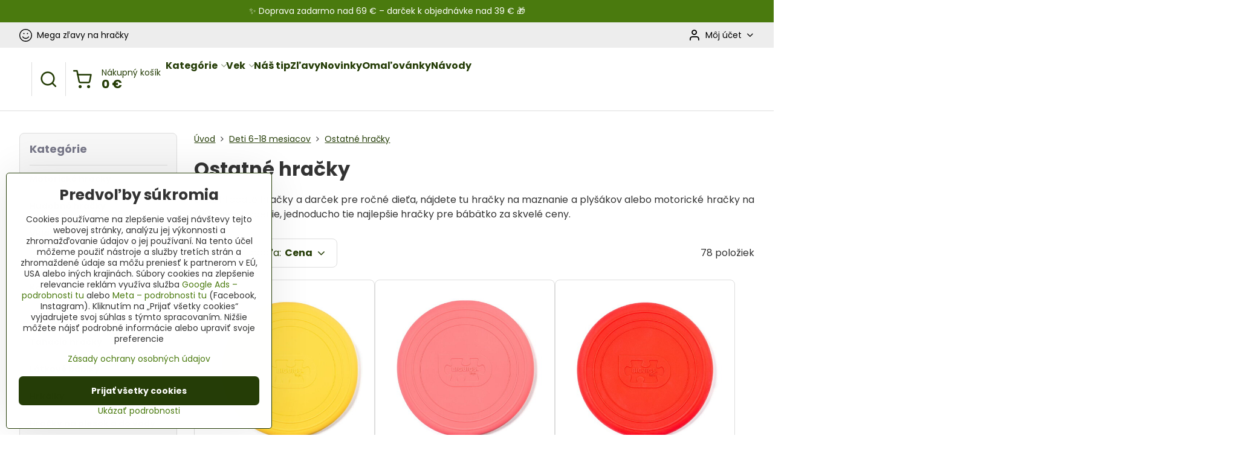

--- FILE ---
content_type: text/html; charset=UTF-8
request_url: https://www.originalnehracky.sk/c/deti-od-6-18-mesiacov/ostatne-hracky?view_style=grid&id=product-list-c248&view_count=24&price_from=4&price_to=135&view_sort=price
body_size: 29458
content:

<!DOCTYPE html>
<html  data-lang-code="sk" lang="sk" class="no-js s1-hasHeader2 s1-hasFixedMenu" data-lssid="3ef0d9a4e6e6">
    <head>
        <meta charset="utf-8">
        		<title>Ostatné hračky pre najmenších | Originalnehracky.sk</title>
                    <meta name="description" content="Nechajte ich objavovať svet s našimi ostatnými hračkami pre najmenších! Objednajte teraz a pripravte im nekonečnú zábavu. Navštívte Originalnehracky.sk ešte dnes!">
        		<meta name="viewport" content="width=device-width, initial-scale=1" />
		         
<script data-privacy-group="script">
var FloxSettings = {
'cartItems': {},'cartProducts': {},'cartType': "slider",'loginType': "slider",'regformType': "slider",'langVer': "" 
}; 
 
</script>
<script data-privacy-group="script">
FloxSettings.img_size = { 'min': "50x50",'small': "120x120",'medium': "440x440",'large': "800x800",'max': "1600x1600",'product_antn': "440x440",'product_detail': "800x800" };
</script>
    <template id="privacy_iframe_info">
    <div class="floxIframeBlockedInfo" data-func-text="Funkčné" data-analytic-text="Analytické" data-ad-text="Marketingové" data-nosnippet="1">
    <div class="floxIframeBlockedInfo__common">
        <div class="likeH3">Externý obsah je blokovaný Voľbami súkromia</div>
        <p>Prajete si načítať externý obsah?</p>
    </div>
    <div class="floxIframeBlockedInfo__youtube">
        <div class="likeH3">Videá Youtube sú blokované Voľbami súkromia</div>
        <p>Prajete si načítať Youtube video?</p>
    </div>
    <div class="floxIframeBlockedInfo__buttons">
        <button class="button floxIframeBlockedInfo__once">Povoliť tentokrát</button>
        <button class="button floxIframeBlockedInfo__always" >Povoliť a zapamätať - súhlas s druhom cookie: </button>
    </div>
    <a class="floxIframeBlockedLink__common" href=""><i class="fa fa-external-link"></i> Otvoriť obsah v novom okne</a>
    <a class="floxIframeBlockedLink__youtube" href=""><i class="fa fa-external-link"></i> Otvoriť video v novom okne</a>
</div>
</template>
<script type="text/javascript" data-privacy-group="script">
FloxSettings.options={},FloxSettings.options.MANDATORY=1,FloxSettings.options.FUNC=2,FloxSettings.options.ANALYTIC=4,FloxSettings.options.AD=8;
FloxSettings.options.fullConsent=1;FloxSettings.options.maxConsent=15;FloxSettings.options.consent=0,localStorage.getItem("floxConsent")&&(FloxSettings.options.consent=parseInt(localStorage.getItem("floxConsent")));FloxSettings.options.sync=1;FloxSettings.google_consent2_options={},FloxSettings.google_consent2_options.AD_DATA=1,FloxSettings.google_consent2_options.AD_PERSON=2;FloxSettings.google_consent2_options.consent=-1,localStorage.getItem("floxGoogleConsent2")&&(FloxSettings.google_consent2_options.consent=parseInt(localStorage.getItem("floxGoogleConsent2")));const privacyIsYoutubeUrl=function(e){return e.includes("youtube.com/embed")||e.includes("youtube-nocookie.com/embed")},privacyIsGMapsUrl=function(e){return e.includes("google.com/maps/embed")||/maps\.google\.[a-z]{2,3}\/maps/i.test(e)},privacyGetPrivacyGroup=function(e){var t="";if(e.getAttribute("data-privacy-group")?t=e.getAttribute("data-privacy-group"):e.closest("*[data-privacy-group]")&&(t=e.closest("*[data-privacy-group]").getAttribute("data-privacy-group")),"IFRAME"===e.tagName){let r=e.src||"";privacyIsYoutubeUrl(r)&&(e.setAttribute("data-privacy-group","func"),t="func"),privacyIsGMapsUrl(r)&&(e.setAttribute("data-privacy-group","func"),t="func")}return"regular"===t&&(t="script"),t},privacyBlockScriptNode=function(e){e.type="javascript/blocked";let t=function(r){"javascript/blocked"===e.getAttribute("type")&&r.preventDefault(),e.removeEventListener("beforescriptexecute",t)};e.addEventListener("beforescriptexecute",t)},privacyHandleScriptTag=function(e){let t=privacyGetPrivacyGroup(e);if(t){if("script"===t)return;"mandatory"===t||"func"===t&&FloxSettings.options.consent&FloxSettings.options.FUNC||"analytic"===t&&FloxSettings.options.consent&FloxSettings.options.ANALYTIC||"ad"===t&&FloxSettings.options.consent&FloxSettings.options.AD||privacyBlockScriptNode(e)}else FloxSettings.options.allow_unclassified||privacyBlockScriptNode(e)},privacyShowPlaceholder=function(e){let t=privacyGetPrivacyGroup(e);var r=document.querySelector("#privacy_iframe_info").content.cloneNode(!0),i=r.querySelector(".floxIframeBlockedInfo__always");i.textContent=i.textContent+r.firstElementChild.getAttribute("data-"+t+"-text"),r.firstElementChild.setAttribute("data-"+t,"1"),r.firstElementChild.removeAttribute("data-func-text"),r.firstElementChild.removeAttribute("data-analytic-text"),r.firstElementChild.removeAttribute("data-ad-text");let o=e.parentNode.classList.contains("blockYoutube");if(e.style.height){let a=e.style.height,c=e.style.width;e.setAttribute("data-privacy-style-height",a),r.firstElementChild.style.setProperty("--iframe-h",a),r.firstElementChild.style.setProperty("--iframe-w",c),e.style.height="0"}else if(e.getAttribute("height")){let n=e.getAttribute("height").replace("px",""),l=e.getAttribute("width").replace("px","");e.setAttribute("data-privacy-height",n),n.includes("%")?r.firstElementChild.style.setProperty("--iframe-h",n):r.firstElementChild.style.setProperty("--iframe-h",n+"px"),l.includes("%")?r.firstElementChild.style.setProperty("--iframe-w",l):r.firstElementChild.style.setProperty("--iframe-w",l+"px"),e.setAttribute("height",0)}else if(o&&e.parentNode.style.maxHeight){let s=e.parentNode.style.maxHeight,p=e.parentNode.style.maxWidth;r.firstElementChild.style.setProperty("--iframe-h",s),r.firstElementChild.style.setProperty("--iframe-w",p)}let u=e.getAttribute("data-privacy-src")||"";privacyIsYoutubeUrl(u)?(r.querySelector(".floxIframeBlockedInfo__common").remove(),r.querySelector(".floxIframeBlockedLink__common").remove(),r.querySelector(".floxIframeBlockedLink__youtube").setAttribute("href",u.replace("/embed/","/watch?v="))):u?(r.querySelector(".floxIframeBlockedInfo__youtube").remove(),r.querySelector(".floxIframeBlockedLink__youtube").remove(),r.querySelector(".floxIframeBlockedLink__common").setAttribute("href",u)):(r.querySelector(".floxIframeBlockedInfo__once").remove(),r.querySelector(".floxIframeBlockedInfo__youtube").remove(),r.querySelector(".floxIframeBlockedLink__youtube").remove(),r.querySelector(".floxIframeBlockedLink__common").remove(),r.querySelector(".floxIframeBlockedInfo__always").classList.add("floxIframeBlockedInfo__always--reload")),e.parentNode.insertBefore(r,e.nextSibling),o&&e.parentNode.classList.add("blockYoutube--blocked")},privacyHidePlaceholderIframe=function(e){var t=e.nextElementSibling;if(t&&t.classList.contains("floxIframeBlockedInfo")){let r=e.parentNode.classList.contains("blockYoutube");r&&e.parentNode.classList.remove("blockYoutube--blocked"),e.getAttribute("data-privacy-style-height")?e.style.height=e.getAttribute("data-privacy-style-height"):e.getAttribute("data-privacy-height")?e.setAttribute("height",e.getAttribute("data-privacy-height")):e.classList.contains("invisible")&&e.classList.remove("invisible"),t.remove()}},privacyBlockIframeNode=function(e){var t=e.src||"";""===t&&e.getAttribute("data-src")&&(t=e.getAttribute("data-src")),e.setAttribute("data-privacy-src",t),e.removeAttribute("src"),!e.classList.contains("floxNoPrivacyPlaceholder")&&(!e.style.width||parseInt(e.style.width)>200)&&(!e.getAttribute("width")||parseInt(e.getAttribute("width"))>200)&&(!e.style.height||parseInt(e.style.height)>200)&&(!e.getAttribute("height")||parseInt(e.getAttribute("height"))>200)&&(!e.style.display||"none"!==e.style.display)&&(!e.style.visibility||"hidden"!==e.style.visibility)&&privacyShowPlaceholder(e)},privacyHandleIframeTag=function(e){let t=privacyGetPrivacyGroup(e);if(t){if("script"===t||"mandatory"===t)return;if("func"===t&&FloxSettings.options.consent&FloxSettings.options.FUNC)return;if("analytic"===t&&FloxSettings.options.consent&FloxSettings.options.ANALYTIC||"ad"===t&&FloxSettings.options.consent&FloxSettings.options.AD)return;privacyBlockIframeNode(e)}else{if(FloxSettings.options.allow_unclassified)return;privacyBlockIframeNode(e)}},privacyHandleYoutubeGalleryItem=function(e){if(!(FloxSettings.options.consent&FloxSettings.options.FUNC)){var t=e.closest(".gallery").getAttribute("data-preview-height"),r=e.getElementsByTagName("img")[0],i=r.getAttribute("src").replace(t+"/"+t,"800/800");r.classList.contains("flox-lazy-load")&&(i=r.getAttribute("data-src").replace(t+"/"+t,"800/800")),e.setAttribute("data-href",e.getAttribute("href")),e.setAttribute("href",i),e.classList.replace("ytb","ytbNoConsent")}},privacyBlockPrivacyElementNode=function(e){e.classList.contains("floxPrivacyPlaceholder")?(privacyShowPlaceholder(e),e.classList.add("invisible")):e.style.display="none"},privacyHandlePrivacyElementNodes=function(e){let t=privacyGetPrivacyGroup(e);if(t){if("script"===t||"mandatory"===t)return;if("func"===t&&FloxSettings.options.consent&FloxSettings.options.FUNC)return;if("analytic"===t&&FloxSettings.options.consent&FloxSettings.options.ANALYTIC||"ad"===t&&FloxSettings.options.consent&FloxSettings.options.AD)return;privacyBlockPrivacyElementNode(e)}else{if(FloxSettings.options.allow_unclassified)return;privacyBlockPrivacyElementNode(e)}};function privacyLoadScriptAgain(e){var t=document.getElementsByTagName("head")[0],r=document.createElement("script");r.src=e.getAttribute("src"),t.appendChild(r),e.parentElement.removeChild(e)}function privacyExecuteScriptAgain(e){var t=document.getElementsByTagName("head")[0],r=document.createElement("script");r.textContent=e.textContent,t.appendChild(r),e.parentElement.removeChild(e)}function privacyEnableScripts(){document.querySelectorAll('script[type="javascript/blocked"]').forEach(e=>{let t=privacyGetPrivacyGroup(e);(FloxSettings.options.consent&FloxSettings.options.ANALYTIC&&t.includes("analytic")||FloxSettings.options.consent&FloxSettings.options.AD&&t.includes("ad")||FloxSettings.options.consent&FloxSettings.options.FUNC&&t.includes("func"))&&(e.getAttribute("src")?privacyLoadScriptAgain(e):privacyExecuteScriptAgain(e))})}function privacyEnableIframes(){document.querySelectorAll("iframe[data-privacy-src]").forEach(e=>{let t=privacyGetPrivacyGroup(e);if(!(FloxSettings.options.consent&FloxSettings.options.ANALYTIC&&t.includes("analytic")||FloxSettings.options.consent&FloxSettings.options.AD&&t.includes("ad")||FloxSettings.options.consent&FloxSettings.options.FUNC&&t.includes("func")))return;privacyHidePlaceholderIframe(e);let r=e.getAttribute("data-privacy-src");e.setAttribute("src",r),e.removeAttribute("data-privacy-src")})}function privacyEnableYoutubeGalleryItems(){FloxSettings.options.consent&FloxSettings.options.FUNC&&(document.querySelectorAll(".ytbNoConsent").forEach(e=>{e.setAttribute("href",e.getAttribute("data-href")),e.classList.replace("ytbNoConsent","ytb")}),"function"==typeof initGalleryPlugin&&initGalleryPlugin())}function privacyEnableBlockedContent(e,t){document.querySelectorAll(".floxCaptchaCont").length&&(e&FloxSettings.options.FUNC)!=(t&FloxSettings.options.FUNC)?window.location.reload():(privacyEnableScripts(),privacyEnableIframes(),privacyEnableYoutubeGalleryItems(),"function"==typeof FloxSettings.privacyEnableScriptsCustom&&FloxSettings.privacyEnableScriptsCustom())}
function privacyUpdateConsent(){ FloxSettings.ga4&&"function"==typeof gtag&&gtag("consent","update",{ad_storage:FloxSettings.options.consent&FloxSettings.options.AD?"granted":"denied",analytics_storage:FloxSettings.options.consent&FloxSettings.options.ANALYTIC?"granted":"denied",functionality_storage:FloxSettings.options.consent&FloxSettings.options.FUNC?"granted":"denied",personalization_storage:FloxSettings.options.consent&FloxSettings.options.FUNC?"granted":"denied",security_storage:FloxSettings.options.consent&FloxSettings.options.FUNC?"granted":"denied",ad_user_data:FloxSettings.google_consent2_options.consent>-1&&FloxSettings.google_consent2_options.consent&FloxSettings.google_consent2_options.AD_DATA?"granted":"denied",ad_personalization:FloxSettings.google_consent2_options.consent>-1&&FloxSettings.google_consent2_options.consent&FloxSettings.google_consent2_options.AD_PERSON?"granted":"denied"});FloxSettings.gtm&&(gtag("consent","update",{ad_storage:FloxSettings.options.consent&FloxSettings.options.AD?"granted":"denied",analytics_storage:FloxSettings.options.consent&FloxSettings.options.ANALYTIC?"granted":"denied",functionality_storage:FloxSettings.options.consent&FloxSettings.options.FUNC?"granted":"denied",personalization_storage:FloxSettings.options.consent&FloxSettings.options.FUNC?"granted":"denied",security_storage:FloxSettings.options.consent&FloxSettings.options.FUNC?"granted":"denied",ad_user_data:FloxSettings.google_consent2_options.consent>-1&&FloxSettings.google_consent2_options.consent&FloxSettings.google_consent2_options.AD_DATA?"granted":"denied",ad_personalization:FloxSettings.google_consent2_options.consent>-1&&FloxSettings.google_consent2_options.consent&FloxSettings.google_consent2_options.AD_PERSON?"granted":"denied"}),dataLayer.push({cookie_consent:{marketing:FloxSettings.options.consent&FloxSettings.options.AD?"granted":"denied",analytics:FloxSettings.options.consent&FloxSettings.options.ANALYTIC?"granted":"denied"},event:"cookie_consent"}));if(FloxSettings.sklik&&FloxSettings.sklik.active){var e={rtgId:FloxSettings.sklik.seznam_retargeting_id,consent:FloxSettings.options.consent&&FloxSettings.options.consent&FloxSettings.options.ANALYTIC?1:0};"category"===FloxSettings.sklik.pageType?(e.category=FloxSettings.sklik.category,e.pageType=FloxSettings.sklik.pageType):"offerdetail"===FloxSettings.sklik.pagetype&&(e.itemId=FloxSettings.sklik.itemId,e.pageType=FloxSettings.sklik.pageType),window.rc&&window.rc.retargetingHit&&window.rc.retargetingHit(e)}"function"==typeof loadCartFromLS&&"function"==typeof saveCartToLS&&(loadCartFromLS(),saveCartToLS());}
const observer=new MutationObserver(e=>{e.forEach(({addedNodes:e})=>{e.forEach(e=>{if(FloxSettings.options.consent!==FloxSettings.options.maxConsent){if(1===e.nodeType&&"SCRIPT"===e.tagName)return privacyHandleScriptTag(e);if(1===e.nodeType&&"IFRAME"===e.tagName)return privacyHandleIframeTag(e);if(1===e.nodeType&&"A"===e.tagName&&e.classList.contains("ytb"))return privacyHandleYoutubeGalleryItem(e);if(1===e.nodeType&&"SCRIPT"!==e.tagName&&"IFRAME"!==e.tagName&&e.classList.contains("floxPrivacyElement"))return privacyHandlePrivacyElementNodes(e)}1===e.nodeType&&(e.classList.contains("mainPrivacyModal")||e.classList.contains("mainPrivacyBar"))&&(FloxSettings.options.consent>0&&!FloxSettings.options.forceShow&&-1!==FloxSettings.google_consent2_options.consent?e.style.display="none":FloxSettings.options.consent>0&&-1===FloxSettings.google_consent2_options.consent?e.classList.add("hideBWConsentOptions"):-1!==FloxSettings.google_consent2_options.consent&&e.classList.add("hideGC2ConsentOptions"))})})});observer.observe(document.documentElement,{childList:!0,subtree:!0}),document.addEventListener("DOMContentLoaded",function(){observer.disconnect()});const createElementBackup=document.createElement;document.createElement=function(...e){if("script"!==e[0].toLowerCase())return createElementBackup.bind(document)(...e);let n=createElementBackup.bind(document)(...e);return n.setAttribute("data-privacy-group","script"),n};
</script>

<meta name="referrer" content="no-referrer-when-downgrade">


<link rel="canonical" href="https://www.originalnehracky.sk/c/deti-od-6-18-mesiacov/ostatne-hracky">
    

<style itemscope itemtype="https://schema.org/WebPage" itemref="p1a p1b p1c"></style> 
<meta id="p1a" itemprop="name" content="Ostatné hračky pre najmenších | Originalnehracky.sk">
<meta id="p1b" itemprop="description" content="Nechajte ich objavovať svet s našimi ostatnými hračkami pre najmenších! Objednajte teraz a pripravte im nekonečnú zábavu. Navštívte Originalnehracky.sk ešte dnes!">  
<meta property="og:title" content="Ostatné hračky pre najmenších | Originalnehracky.sk">
<meta property="og:site_name" content="Originálne hračky">

<meta property="og:url" content="https://www.originalnehracky.sk/c/deti-od-6-18-mesiacov/ostatne-hracky">
<meta property="og:description" content="Nechajte ich objavovať svet s našimi ostatnými hračkami pre najmenších! Objednajte teraz a pripravte im nekonečnú zábavu. Navštívte Originalnehracky.sk ešte dnes!">

<meta name="twitter:card" content="summary_large_image">
<meta name="twitter:title" content="Ostatné hračky pre najmenších | Originalnehracky.sk">
<meta name="twitter:description" content="Nechajte ich objavovať svet s našimi ostatnými hračkami pre najmenších! Objednajte teraz a pripravte im nekonečnú zábavu. Navštívte Originalnehracky.sk ešte dnes!">

    <meta property="og:locale" content="sk_SK">

    <meta property="og:type" content="website">
                        <meta id="p1c" itemprop="image" content="https://www.originalnehracky.sk/resize/e/440/440/files/design/rozcestniky/2020/bigjigs-dreveny-hojdaci-kon.jpg">        
        <meta property="og:image" content="https://www.originalnehracky.sk/resize/e/1200/630/files/design/rozcestniky/2020/bigjigs-dreveny-hojdaci-kon.jpg"> 
        <meta name="twitter:image" content="https://www.originalnehracky.sk/resize/e/1200/630/files/design/rozcestniky/2020/bigjigs-dreveny-hojdaci-kon.jpg">        
        <link href="https://www.originalnehracky.sk/resize/e/440/440/files/design/rozcestniky/2020/bigjigs-dreveny-hojdaci-kon.jpg" rel="previewimage">  
    
<script data-privacy-group="script" type="application/ld+json">
{
   "@context": "https://schema.org",
    "@type": "Organization",
    "url": "https://originalnehracky.sk",
            "logo": "https://www.originalnehracky.sk/files/pozadie/logo-originalne-hracky-png-zmensene.png",
        "name": "Originálne hračky",
    "description": "Hračky pre deti za skvelé ceny.",
    "sameAs": ["https://www.facebook.com/OriginalneHracky","https://www.instagram.com/originalnehracky/","https://www.pinterest.co.uk/Originalnehracky/","https://www.originalnehracky.sk/blog"],
    "email": "obchod@originalnehracky.sk",
    "telephone": "0948 487 628",
    "address": {
        "@type": "PostalAddress",
        "streetAddress": "Mlynská ",
        "addressLocality": "Rabča",
        "addressCountry": "SK",
        "postalCode": "029 44"
    }}
</script>  
<link rel="alternate" type="application/rss+xml" title="RSS feed pre www.originalnehracky.sk" href="/e/rss/news">

<link rel="dns-prefetch" href="https://www.biznisweb.sk">
<link rel="preconnect" href="https://www.biznisweb.sk/" crossorigin>
<style type="text/css">
    

@font-face {
  font-family: 'Poppins';
  font-style: normal;
  font-display: swap;
  font-weight: 400;
  src: local(''),
       url('https://www.biznisweb.sk/templates/bw-fonts/poppins-v20-latin-ext_latin-regular.woff2') format('woff2'),
       url('https://www.biznisweb.sk/templates/bw-fonts/poppins-v20-latin-ext_latin-regular.woff') format('woff');
}


@font-face {
  font-family: 'Poppins';
  font-style: normal;
  font-display: swap;
  font-weight: 700;
  src: local(''),
       url('https://www.biznisweb.sk/templates/bw-fonts/poppins-v20-latin-ext_latin-700.woff2') format('woff2'),
       url('https://www.biznisweb.sk/templates/bw-fonts/poppins-v20-latin-ext_latin-700.woff') format('woff');
}
</style>

<link rel="preload" href="/erp-templates/skins/flat/universal/fonts/fontawesome-webfont.woff2" as="font" type="font/woff2" crossorigin>
<link href="/erp-templates/260115112809/universal.css" rel="stylesheet" type="text/css" media="all">  




  
<script data-privacy-group="regular">
    window.dataLayer = window.dataLayer || [];
    function gtag(){ dataLayer.push(arguments); }
    if(FloxSettings.options) {
        if(FloxSettings.options.consent) {
          gtag('consent', 'default', {
              'ad_storage': (FloxSettings.options.consent & FloxSettings.options.AD)?'granted':'denied',
              'analytics_storage': (FloxSettings.options.consent & FloxSettings.options.ANALYTIC)?'granted':'denied',
              'functionality_storage': (FloxSettings.options.consent & FloxSettings.options.FUNC)?'granted':'denied',
              'personalization_storage': (FloxSettings.options.consent & FloxSettings.options.FUNC)?'granted':'denied',
              'security_storage': (FloxSettings.options.consent & FloxSettings.options.FUNC)?'granted':'denied',
              'ad_user_data': ((FloxSettings.google_consent2_options.consent > -1) && FloxSettings.google_consent2_options.consent & FloxSettings.google_consent2_options.AD_DATA)?'granted':'denied',
              'ad_personalization': ((FloxSettings.google_consent2_options.consent > -1) && FloxSettings.google_consent2_options.consent & FloxSettings.google_consent2_options.AD_PERSON)?'granted':'denied'              
          });
          dataLayer.push({ 'cookie_consent': {
            'marketing': (FloxSettings.options.consent & FloxSettings.options.AD)?'granted':'denied',
            'analytics': (FloxSettings.options.consent & FloxSettings.options.ANALYTIC)?'granted':'denied'
          } });
        } else {
          gtag('consent', 'default', {
              'ad_storage': 'denied',
              'analytics_storage': 'denied',
              'functionality_storage': 'denied',
              'personalization_storage': 'denied',
              'security_storage': 'denied',
              'ad_user_data': 'denied',
              'ad_personalization': 'denied'
          });      
          dataLayer.push({ 'cookie_consent': {
            'marketing': 'denied',
            'analytics': 'denied'
            } 
          });    
        }    
    }
    
    dataLayer.push({
        'pageType' : 'category',
        'value': '0',
        'currency': 'EUR',
        'contentIds': []
            });
 
    FloxSettings.currency = 'EUR';
    FloxSettings.gtm = { 'init': true, 'container_id': 'GTM-MNC9NMP', 'page_type': 'category' };
    </script>

    <!-- Google Tag Manager HEAD -->
<script data-privacy-group="regular">(function(w,d,s,l,i){w[l]=w[l]||[];w[l].push({'gtm.start':
new Date().getTime(),event:'gtm.js'});var f=d.getElementsByTagName(s)[0],
j=d.createElement(s),dl=l!='dataLayer'?'&l='+l:'';j.async=true;j.src=
'//www.googletagmanager.com/gtm.js?id='+i+dl;f.parentNode.insertBefore(j,f);
})(window,document,'script','dataLayer','GTM-MNC9NMP');</script>
 
<script data-privacy-group="mandatory">
    FloxSettings.trackerData = {
                    'cartIds': []
            };
    </script>    <!-- Global site tag (gtag.js) - Google Analytics -->
    <script async src="https://www.googletagmanager.com/gtag/js?id=G-Q6RL0LDELV" data-privacy-group="regular"></script>    
    <script data-privacy-group="regular">
        window.dataLayer = window.dataLayer || [];
        function gtag(){ dataLayer.push(arguments); }
        if(FloxSettings.options) {
          if(FloxSettings.options.consent) {
            gtag('consent', 'default', {
              'ad_storage': (FloxSettings.options.consent & FloxSettings.options.AD)?'granted':'denied',
              'analytics_storage': (FloxSettings.options.consent & FloxSettings.options.ANALYTIC)?'granted':'denied',
              'functionality_storage': (FloxSettings.options.consent & FloxSettings.options.FUNC)?'granted':'denied',
              'personalization_storage': (FloxSettings.options.consent & FloxSettings.options.FUNC)?'granted':'denied',
              'security_storage': (FloxSettings.options.consent & FloxSettings.options.FUNC)?'granted':'denied',
              'ad_user_data': ((FloxSettings.google_consent2_options.consent > -1) && FloxSettings.google_consent2_options.consent & FloxSettings.google_consent2_options.AD_DATA)?'granted':'denied',
              'ad_personalization': ((FloxSettings.google_consent2_options.consent > -1) && FloxSettings.google_consent2_options.consent & FloxSettings.google_consent2_options.AD_PERSON)?'granted':'denied',
              'wait_for_update': 500
            });  
          } else {
            gtag('consent', 'default', {
              'ad_storage': 'denied',
              'analytics_storage': 'denied',
              'functionality_storage': 'denied',
              'personalization_storage': 'denied',
              'security_storage': 'denied',
              'ad_user_data': 'denied',
              'ad_personalization': 'denied',
              'wait_for_update': 500
            });  
          }
        }
        gtag('js', new Date());
     
        gtag('set', { 'currency': 'EUR' }); 
      
    

    FloxSettings.ga4 = 1;
    FloxSettings.gtagID = 'G-Q6RL0LDELV';
    gtag('config', 'G-Q6RL0LDELV',{  'groups': 'ga4' });   

  
    </script>   
 
    <link rel="shortcut icon" href="/files/design/ikonky-stitkov/apple-icon-180x180.png">
    <link rel="icon" href="/files/design/ikonky-stitkov/apple-icon-180x180.png?refresh" type="image/x-icon">

		<script data-privacy-group="script">
			FloxSettings.cartType = "same_page";
			FloxSettings.loginType = "custom";
			FloxSettings.regformType = "custom";
		</script>
												<style>
			:root {
				--s1-accentTransparent: #4A7A0E17;
				--s1-accentComplement: #fff;
				--s1-maccentComplement: #000;
				--s1-menuBgComplementTransparent: #000b;
				--s1-menuBgComplementTransparent2: #0002;
				--s1-menuBgComplement: #000;
				--s1-accentDark: #253d07;
			}
		</style>

		</head>
<body class="s1-pt-category  s1-roundedCorners">
    
    <noscript class="noprint">
        <div id="noscript">
            Javascript není prohlížečem podporován nebo je vypnutý. Pro zobrazení stránky tak, jak byla zamýšlena, použijte prohlížeč s podporou JavaScript.
            <br>Pomoc: <a href="https://www.enable-javascript.com/" target="_blank">Enable-Javascript.com</a>.
        </div>
    </noscript>
    
    <div class="oCont remodal-bg">
																								
								<aside class="s1-topInfo">
			<div class="iCont">
				<div class="s1-topInfo-close">✕</div>
						                        <div id="box-id-top_header_center" class="pagebox">
                                                            <div  id="block-1938" class="blockText box blockTextRight">
                                <div class="userHTMLContent">
        
    <p>✨ Doprava zadarmo nad 69 € – darček k objednávke nad 39 € 🎁</p>
</div>
	    </div>

                             
            </div> 
    
	
			</div>
		</aside>
	

	
	<section class="s1-headerTop s1-headerTop-style2 noprint">
		<div class="s1-cont flex ai-c">
							<div class="s1-headerTop-left">
					                        <div id="box-id-top_header_left" class="pagebox">
                                                        	<nav class="s1-topNav">
		<ul class="s1-topNav-items">
																																																																																																																																																																																									<li class="s1-topNav-item ">
						<a class="s1-topNav-link " href="/c/konsolidujeme" >
															    <i class="navIcon navIconBWSet imgIcon50"><svg xmlns="http://www.w3.org/2000/svg" width="33.043" height="33.043" viewBox="0 0 33.043 33.043" fill="currentColor">
  <path transform="translate(-18.478 -18.478)" d="m35 18.478c-14.721 0-22.09 17.796-11.682 28.204 10.408 10.408 28.204 3.0383 28.204-11.682-0.01047-9.1205-7.4015-16.512-16.522-16.522zm0 30.893c-12.804 0-19.214-15.48-10.161-24.532 9.0528-9.0528 24.532-2.6428 24.532 10.161-0.008818 7.9332-6.4378 14.362-14.371 14.371z"/>
  <path transform="translate(-18.478 -18.478)" d="m43.315 38.07c-0.48712-0.34226-1.1596-0.22345-1.5 0.265-3.3124 4.7615-10.37 4.7211-13.628-0.078-0.808-1.1847-2.585 0.02733-1.777 1.212 4.1051 6.0428 12.993 6.0946 17.168 0.1 0.34198-0.48641 0.22414-1.1581-0.263-1.499z"/>
  <path d="m13.538 11.842c0 0.90685-0.73515 1.642-1.642 1.642s-1.642-0.73515-1.642-1.642 0.73515-1.642 1.642-1.642 1.642 0.73515 1.642 1.642z"/>
  <path transform="translate(-18.478 -18.478)" d="m39.626 31.962c1.4641 0 2.1968-1.7702 1.1614-2.8051s-2.8053-0.30103-2.8044 1.1631c0 0.90724 0.73576 1.6426 1.643 1.642z"/>
</svg>
</i>

														<span class="s1-topNav-linkText">Mega zľavy na hračky</span>
						</a>
					</li>
									</ul>
	</nav>

                             
            </div> 
    
				</div>
										<div class="s1-headerTop-right flex ml-a">
											<div class="s1-dropDown s1-loginDropdown">
	<a href="/e/login" class="s1-dropDown-toggler">
		<i class="s1-icon s1-icon-user s1-dropDown-icon" aria-hidden="true"></i>
		<span class="s1-dropDown-title">Môj účet</span>
		<i class="fa fa-angle-down s1-dropDown-arrow"></i>
	</a>
	<ul class="s1-dropDown-items">
				<li class="s1-dropDown-item">
			<a class="s1-dropDown-link" href="/e/login" data-remodal-target="s1-acc">
				<i class="s1-icon s1-icon-log-in s1-dropDown-icon"></i>
				<span class="s1-dropDown-title">Prihlásiť sa</span>
			</a>
		</li>
						<li class="s1-dropDown-item">
			<a class="s1-dropDown-link" href="/e/account/register">
				<i class="s1-icon s1-icon-user-plus s1-dropDown-icon"></i>
				<span class="s1-dropDown-title">Registrácia</span>
			</a>
		</li>
    		</ul>
</div>

														</div>
					</div>
	</section>
<header class="s1-header s1-header-style2  noprint">
	<section class="s1-header-cont s1-cont flex">
		<div class="s1-header-logo">
							<a class="s1-imglogo" href="/"><img src="/files/pozadie/logo-originalne-hracky-png-zmensene.png" alt="Logo"></a>
					</div>
		<div class="s1-header-actions flex">
						<div class="s1-header-search">
				<!-- search activator -->
				<div class="s1-header-action ">
					<a href="/e/search" title="Hľadať" class="s1-header-actionLink s1-searchActivatorJS"><i class="s1-icon s1-icon-search"></i></a>
				</div>
					<form action="/e/search" method="get" class="siteSearchForm s1-topSearch-form">
		<div class="siteSearchCont s1-topSearch">
			<label class="s1-siteSearch-label flex">
				<i class="s1-icon s1-icon-search rm-hide"></i>
				<input data-pages="Stránky" data-products="Produkty" data-categories="Kategórie" data-news="Novinky" data-brands="Výrobca" class="siteSearchInput" id="s1-small-search" placeholder="Hľadaný výraz ..." name="word" type="text" value="">
				<button class="button" type="submit">Hľadať</button>
			</label>
		</div>
	</form>

			</div>
			
												<!-- cart -->
			<div class="s1-headerCart-outer">
				            
    		<div class="s1-header-action s1-headerCart">
			<a class="s1-header-actionLink smallCart" href="/e/cart/index" title="Nákupný košík">
				<i class="s1-icon s1-icon-shopping-cart"></i>
				<span class="smallCartItems buttonCartInvisible invisible">0</span>
				<div class="s1-scText rl-hide">
					<span class="s1-scTitle">Nákupný košík</span>
					<span class="smallCartTotal smallCartPrice" data-pieces="0">0 €</span>
				</div>
			</a>
			<div id="s1-customSmallCartCont" class="s1-smallCart-wrapper"></div>
		</div>
    
			</div>
			<!-- menu -->
						<div class="s1-header-action l-hide">
				<button aria-label="Menu" class="s1-header-actionLink s1-menuActivatorJS"><i class="s1-icon s1-icon-menu"></i></button>
			</div>
					</div>
	</section>
		<div class="s1-menu-section ">
					<div class="s1-menu-overlay s1-menuActivatorJS l-hide"></div>
			<div class="s1-menu-wrapper">
				<div class="s1-menu-header l-hide">
					Menu
					<span class="s1-menuClose s1-menuActivatorJS">✕</span>
				</div>
				<div class="s1-menu-cont s1-cont">
											                        <div id="box-id-flox_main_menu" class="pagebox">
                                                        																																<nav class="s1-menu s1-menu-left ">
						<ul class="s1-menu-items">
														
																																																																																																
											<li class="s1-menu-item categoryTree hasSubmenu s1-sub-group s1-sub-group-inlineLinks ">
							<a class="s1-menu-link " href="/">
																<span>Kategórie</span>
								<i class="s1-menuChevron fa fa-angle-right"></i>							</a>
															<ul class="s1-submenu-items level-1">
								<li class="s1-submenu-item level-1    ">
															<a href="/c/hracky-pre-dievcata" class="s1-submenu-link ">
						<span>Hračky pre dievčatá</span>
											</a>
									</li>
								<li class="s1-submenu-item level-1    ">
															<a href="/c/hracky-pre-chlapcov" class="s1-submenu-link ">
						<span>Hračky pre chlapcov</span>
											</a>
									</li>
								<li class="s1-submenu-item level-1    ">
															<a href="/c/deti-od-18-36-mesiacov" class="s1-submenu-link ">
						<span>Deti 18-36 mesiacov</span>
											</a>
									</li>
								<li class="s1-submenu-item level-1   submenuVisible ">
															<a href="/c/deti-od-6-18-mesiacov" class="s1-submenu-link select">
						<span>Deti 6-18 mesiacov</span>
											</a>
									</li>
								<li class="s1-submenu-item level-1    ">
															<a href="/c/deti-od-0-6-mesiacov" class="s1-submenu-link ">
						<span>Deti 0-6 mesiacov</span>
											</a>
									</li>
								<li class="s1-submenu-item level-1    ">
															<a href="/c/drevene-hracky" class="s1-submenu-link ">
						<span>Drevené hračky</span>
											</a>
									</li>
								<li class="s1-submenu-item level-1    ">
															<a href="/c/motoricke-hracky" class="s1-submenu-link ">
						<span>Motorické hračky</span>
											</a>
									</li>
								<li class="s1-submenu-item level-1    ">
															<a href="/c/spolocenske-hry" class="s1-submenu-link ">
						<span>Spoločenské hry</span>
											</a>
									</li>
								<li class="s1-submenu-item level-1    ">
															<a href="/c/hudobne-hracky" class="s1-submenu-link ">
						<span>Hudobné hračky</span>
											</a>
									</li>
								<li class="s1-submenu-item level-1    ">
															<a href="/c/hry-a-hlavolamy" class="s1-submenu-link ">
						<span>Hry a hlavolamy</span>
											</a>
									</li>
								<li class="s1-submenu-item level-1    ">
															<a href="/c/puzzle" class="s1-submenu-link ">
						<span>Puzzle</span>
											</a>
									</li>
								<li class="s1-submenu-item level-1    ">
															<a href="/c/vlaciky" class="s1-submenu-link ">
						<span>Vláčiky</span>
											</a>
									</li>
								<li class="s1-submenu-item level-1    ">
															<a href="/c/figurky-a-zvieratka" class="s1-submenu-link ">
						<span>Figúrky a zvieratká</span>
											</a>
									</li>
								<li class="s1-submenu-item level-1    ">
															<a href="/c/hracky-kreativne" class="s1-submenu-link ">
						<span>Kreatívne hračky</span>
											</a>
									</li>
								<li class="s1-submenu-item level-1    ">
															<a href="/c/kocky" class="s1-submenu-link ">
						<span>Kocky</span>
											</a>
									</li>
								<li class="s1-submenu-item level-1    ">
															<a href="/c/stavebnice" class="s1-submenu-link ">
						<span>Stavebnice</span>
											</a>
									</li>
								<li class="s1-submenu-item level-1    ">
															<a href="/c/odrazadla-hojdacie-kone-choditka" class="s1-submenu-link ">
						<span>Odrážadlá, hojdacie kone, chodítka</span>
											</a>
									</li>
								<li class="s1-submenu-item level-1    ">
															<a href="/c/tahacie-hracky" class="s1-submenu-link ">
						<span>Ťahacie hračky </span>
											</a>
									</li>
								<li class="s1-submenu-item level-1    ">
															<a href="/c/sport-a-zabava" class="s1-submenu-link ">
						<span>Šport a zábava</span>
											</a>
									</li>
								<li class="s1-submenu-item level-1    ">
															<a href="/c/skolske-pomocky-a-potreby" class="s1-submenu-link ">
						<span>Školské pomôcky</span>
											</a>
									</li>
								<li class="s1-submenu-item level-1    ">
															<a href="/c/plysove-hracky" class="s1-submenu-link ">
						<span>Plyšové hračky</span>
											</a>
									</li>
								<li class="s1-submenu-item level-1    ">
															<a href="/c/plechove-hracky" class="s1-submenu-link ">
						<span>Plechové hračky</span>
											</a>
									</li>
								<li class="s1-submenu-item level-1    ">
															<a href="/c/drevene-koralky" class="s1-submenu-link ">
						<span>Detské korálky</span>
											</a>
									</li>
								<li class="s1-submenu-item level-1    ">
															<a href="/c/detske-divadla-babky" class="s1-submenu-link ">
						<span>Divadlá, bábky, kostýmy</span>
											</a>
									</li>
								<li class="s1-submenu-item level-1    ">
															<a href="/c/drevene-dekoracie" class="s1-submenu-link ">
						<span>Drevené dekorácie</span>
											</a>
									</li>
								<li class="s1-submenu-item level-1    ">
															<a href="/c/detska-izba" class="s1-submenu-link ">
						<span>Detská izba</span>
											</a>
									</li>
								<li class="s1-submenu-item level-1    ">
															<a href="/c/hracky-na-zahradu" class="s1-submenu-link ">
						<span>Hračky na záhradu</span>
											</a>
									</li>
								<li class="s1-submenu-item level-1    ">
															<a href="/c/detske-ihrisko" class="s1-submenu-link ">
						<span>Detské ihrisko</span>
											</a>
									</li>
								<li class="s1-submenu-item level-1    ">
															<a href="/c/mensa-produkty" class="s1-submenu-link ">
						<span>Mensa produkty</span>
											</a>
									</li>
								<li class="s1-submenu-item level-1    ">
															<a href="/c/balony-a-helium" class="s1-submenu-link ">
						<span>Balóny a hélium</span>
											</a>
									</li>
								<li class="s1-submenu-item level-1    ">
															<a href="/c/temy" class="s1-submenu-link ">
						<span>Témy</span>
											</a>
									</li>
								<li class="s1-submenu-item level-1    ">
															<a href="/c/vsetky-hracky" class="s1-submenu-link ">
						<span>Všetky hračky</span>
											</a>
									</li>
								<li class="s1-submenu-item level-1    ">
															<a href="/c/vyrobcovia" class="s1-submenu-link ">
						<span>Značky</span>
											</a>
									</li>
											</ul>
													</li>
																			
																																																																																																
											<li class="s1-menu-item  hasSubmenu s1-sub-group s1-sub-group-inlineLinks ">
							<a class="s1-menu-link " href="/podla-veku">
																<span>Vek</span>
								<i class="s1-menuChevron fa fa-angle-right"></i>							</a>
															<ul class="s1-submenu-items level-1">
								<li class="s1-submenu-item level-1    ">
															<a href="/podla-veku/0-6-mesiacov" class="s1-submenu-link ">
						<span>Deti 0 - 6 mesiacov</span>
											</a>
									</li>
								<li class="s1-submenu-item level-1    ">
															<a href="/podla-veku/6-18-mesiacov" class="s1-submenu-link ">
						<span>Deti 6 - 18 mesiacov</span>
											</a>
									</li>
								<li class="s1-submenu-item level-1    ">
															<a href="/podla-veku/18-36-mesiacov" class="s1-submenu-link ">
						<span>Deti 2 roky</span>
											</a>
									</li>
								<li class="s1-submenu-item level-1    ">
															<a href="/podla-veku/3-4-roky" class="s1-submenu-link ">
						<span>Deti 3 roky</span>
											</a>
									</li>
								<li class="s1-submenu-item level-1    ">
															<a href="/podla-veku/4-6-rokov" class="s1-submenu-link ">
						<span>Deti 4 - 5 rokov</span>
											</a>
									</li>
								<li class="s1-submenu-item level-1    ">
															<a href="/podla-veku/6-8-rokov" class="s1-submenu-link ">
						<span>Deti 6 - 7 rokov</span>
											</a>
									</li>
								<li class="s1-submenu-item level-1    ">
															<a href="/podla-veku/8-10-rokov" class="s1-submenu-link ">
						<span>Deti 8 - 9 rokov</span>
											</a>
									</li>
								<li class="s1-submenu-item level-1    ">
															<a href="/podla-veku/10-12-rokov" class="s1-submenu-link ">
						<span>Deti 10 - 11 rokov</span>
											</a>
									</li>
								<li class="s1-submenu-item level-1    ">
															<a href="/podla-veku/12-14-rokov" class="s1-submenu-link ">
						<span>Deti 12 - 13 rokov</span>
											</a>
									</li>
								<li class="s1-submenu-item level-1    ">
															<a href="/podla-veku/14-a-viac-rokov" class="s1-submenu-link ">
						<span>Deti 14 a viac rokov</span>
											</a>
									</li>
											</ul>
													</li>
																			
																																																																																																
																			
										
																			
																																																																																																															
											<li class="s1-menu-item   ">
							<a class="s1-menu-link " href="/tip-na-darcek">
																<span>Náš tip</span>
															</a>
													</li>
																			
																																																																																																															
											<li class="s1-menu-item   ">
							<a class="s1-menu-link " href="/akcie-do-30">
																<span>Zľavy</span>
															</a>
													</li>
																			
																																																																																																															
											<li class="s1-menu-item   ">
							<a class="s1-menu-link " href="/novinky-2018">
																<span>Novinky</span>
															</a>
													</li>
																			
																																																																																																															
																			
																																																																																																															
																			
										
											<li class="s1-menu-item   ">
							<a class="s1-menu-link " href="/omalovanky-pre-deti">
																<span>Omaľovánky</span>
															</a>
													</li>
																			
										
											<li class="s1-menu-item   ">
							<a class="s1-menu-link " href="/navody">
																<span>Návody</span>
															</a>
													</li>
																			
																																																																																																
																			
																																																																																																															
																			
																																																																																																															
																			
										
												</ul>
		</nav>
	
                        </div> 
    
										
										<div class="s1-menu-addon s1-menuAddon-sidemenu m-hide">
						                        <div id="box-id-top_header_left" class="pagebox">
                                                        	<nav class="s1-topNav">
		<ul class="s1-topNav-items">
																																																																																																																																																																																									<li class="s1-topNav-item ">
						<a class="s1-topNav-link " href="/c/konsolidujeme" >
															    <i class="navIcon navIconBWSet imgIcon50"><svg xmlns="http://www.w3.org/2000/svg" width="33.043" height="33.043" viewBox="0 0 33.043 33.043" fill="currentColor">
  <path transform="translate(-18.478 -18.478)" d="m35 18.478c-14.721 0-22.09 17.796-11.682 28.204 10.408 10.408 28.204 3.0383 28.204-11.682-0.01047-9.1205-7.4015-16.512-16.522-16.522zm0 30.893c-12.804 0-19.214-15.48-10.161-24.532 9.0528-9.0528 24.532-2.6428 24.532 10.161-0.008818 7.9332-6.4378 14.362-14.371 14.371z"/>
  <path transform="translate(-18.478 -18.478)" d="m43.315 38.07c-0.48712-0.34226-1.1596-0.22345-1.5 0.265-3.3124 4.7615-10.37 4.7211-13.628-0.078-0.808-1.1847-2.585 0.02733-1.777 1.212 4.1051 6.0428 12.993 6.0946 17.168 0.1 0.34198-0.48641 0.22414-1.1581-0.263-1.499z"/>
  <path d="m13.538 11.842c0 0.90685-0.73515 1.642-1.642 1.642s-1.642-0.73515-1.642-1.642 0.73515-1.642 1.642-1.642 1.642 0.73515 1.642 1.642z"/>
  <path transform="translate(-18.478 -18.478)" d="m39.626 31.962c1.4641 0 2.1968-1.7702 1.1614-2.8051s-2.8053-0.30103-2.8044 1.1631c0 0.90724 0.73576 1.6426 1.643 1.642z"/>
</svg>
</i>

														<span class="s1-topNav-linkText">Mega zľavy na hračky</span>
						</a>
					</li>
									</ul>
	</nav>

                             
            </div> 
    
					</div>
					
										<div class="s1-menu-addon s1-menuAddon-account m-hide">
						<div class="s1-dropDown s1-loginDropdown">
	<a href="/e/login" class="s1-dropDown-toggler">
		<i class="s1-icon s1-icon-user s1-dropDown-icon" aria-hidden="true"></i>
		<span class="s1-dropDown-title">Môj účet</span>
		<i class="fa fa-angle-down s1-dropDown-arrow"></i>
	</a>
	<ul class="s1-dropDown-items">
				<li class="s1-dropDown-item">
			<a class="s1-dropDown-link" href="/e/login" data-remodal-target="s1-acc">
				<i class="s1-icon s1-icon-log-in s1-dropDown-icon"></i>
				<span class="s1-dropDown-title">Prihlásiť sa</span>
			</a>
		</li>
						<li class="s1-dropDown-item">
			<a class="s1-dropDown-link" href="/e/account/register">
				<i class="s1-icon s1-icon-user-plus s1-dropDown-icon"></i>
				<span class="s1-dropDown-title">Registrácia</span>
			</a>
		</li>
    		</ul>
</div>

					</div>
					
					
									</div>
			</div>
			</div>
</header>
			<div class="s1-scrollObserve" data-body-class="scrolled"></div>

																										
			
			
			
						
									
																	
			
							<div id="main" class="basic">
					<div class="iCont s1-layout-basic">
						<div id="content" class="mainColumn">
        
						
										


	
	
<div id="product-list-c248" class="productList  s1-filterSide"     data-use-block="0" data-category-id="248" data-category-title="Ostatné hračky"
          data-type="grid" data-fulltext=""     data-per-page="36"
     data-pagination-limit="24" data-order-by="price" data-order-desc="0"
     data-page="0" data-variant-filter="0"
	 data-continue-loading="0"
     data-continue-loading-count="0"
      data-in-stock="0"	              data-price-min="5" data-price-max="106"
        data-price-from="4" data-price-to="135"
     >

			<div class="s1-layout-basic_w">
			<div class="s1-mainColumn">
													<div class="boxNP s1-titleAlign">
													<div class="boxHeader boxRow">
								<ul class="breadcrumbs" itemscope itemtype="https://schema.org/BreadcrumbList">
					    <li class="s1-bc-rm-hide">
        <a href="/">
            <span>Úvod</span>
        </a>
    </li>
    									        <li itemprop="itemListElement" itemscope itemtype="https://schema.org/ListItem" >
            <i class="fa fa-angle-right s1-bc-rm-hide"></i>
            <a href="/c/deti-od-6-18-mesiacov" itemprop="item">
				<i class="fa fa-angle-left s1-bc-m-hide m-hide noprint"></i><span itemprop="name">Deti 6-18 mesiacov</span>
            </a>
            <meta itemprop="position" content="1">
        </li>
    				        <li itemprop="itemListElement" itemscope itemtype="https://schema.org/ListItem" class="s1-bc-rm-hide">
            <i class="fa fa-angle-right s1-bc-rm-hide"></i>
            <a href="/c/deti-od-6-18-mesiacov/ostatne-hracky" itemprop="item">
				<span itemprop="name">Ostatné hračky</span>
            </a>
            <meta itemprop="position" content="2">
        </li>
    </ul>
							</div>
																											<h1 class="productListTitle">
																			Ostatné hračky
																	</h1>
													
													<div class="s1-categoryText-top clear">
								<div class="userHTMLContent productListDescription s1-animate">
        
    <p style="text-align: justify;">Či už hľadáte hračky a darček pre ročné dieťa, nájdete tu hračky na maznanie a plyšákov alebo motorické hračky na ťahanie a tlačenie, jednoducho tie najlepšie hračky pre bábätko za skvelé ceny.</p>
</div>
															</div>
											</div>
				
							
			
							<div class="s1-categoryCols s1-block">
					<div class="s1-categoryCols-right">
														<div class="s1-baseSort s1-animate flex ai-c">
				<div class="s1-dropDown s1-sortLinks">
			<button class="s1-dropDown-toggler">
				<i class="s1-icon s1-icon-bar-chart s1-dropDown-icon fa-fw" aria-hidden="true"></i>
				<span class="s1-dropDown-title rm-hide">Radiť podľa:</span>
									<span class="s1-sortLink-current">Cena</span>
								<i class="fa fa-angle-down s1-dropDown-arrow"></i>
			</button>
			<div class="s1-dropDown-items">
				<span data-srt="title" data-dsc="0" class="s1-dropDown-link s1-sortLink "><span class="s1-dropDown-title">Názov</span></span>
				<span data-srt="position" data-dsc="0" class="s1-dropDown-link s1-sortLink "><span class="s1-dropDown-title">Pozícia</span></span>
				<span data-srt="age" data-dsc="0" class="s1-dropDown-link s1-sortLink "><span class="s1-dropDown-title">Najnovšie</span></span>
									<span data-srt="best_selling" data-dsc="1" class="s1-dropDown-link s1-sortLink "><span class="s1-dropDown-title">Najpredávanejšie</span></span>
													<span data-srt="price" data-dsc="0" class="s1-dropDown-link s1-sortLink active"><span class="s1-dropDown-title">Cena</span><i class="fa fa-long-arrow-up" aria-hidden="true"></i></span>
					<span data-srt="price" data-dsc="1" class="s1-dropDown-link s1-sortLink "><span class="s1-dropDown-title">Cena</span><i class="fa fa-long-arrow-down" aria-hidden="true"></i></span>
													<span data-srt="producer" data-dsc="0" class="s1-dropDown-link s1-sortLink "><span class="s1-dropDown-title">Výrobca</span></span>
													<span data-srt="stock" data-dsc="0" class="s1-dropDown-link s1-sortLink "><span class="s1-dropDown-title">Skladom prednostne</span></span>
							</div>
		</div>
				<p class="s1-listCount"><span class="productCount">78</span> <span class="productCountWord">položiek</span></p>
				<div class="s1-filterTogglerCont ">
			<a href="#" class="button s1-filterActivatorJS"><i class="s1-icon s1-icon-filter s1-icon-big" aria-hidden="true"></i> Parametre</a>
		</div>
			</div>

		<div class="s1-filterRes invisible">
		<div class="s1-filterResetButtons">	</div>
		<a href="https://www.originalnehracky.sk/c/deti-od-6-18-mesiacov/ostatne-hracky" class="s1-filterReset">Odstrániť všetko</a>
	</div>
	
												<div class="s1-products products clear
          "
     data-productlist-empty-filter-text="Žiadny výrobok nezodpovedá aktuálnemu filtru." data-productlist-empty-text="V tejto kategórii nie sú žiadne výrobky.">
    <div class="productsLoadingOverlay"></div>
        <ul class="productListFGrid columns3 clear" data-column-count="3">
                	<li class="s1-gridItem s1-itemBuyable productListItemJS" data-href="/p/14912/bigjigs-toys-silikonove-frisbee-honey" data-pid="14912"  data-img-alt="/resize/e/440/440/files/produkty/novinky-2022/bigjigs/bigjigs-toys-silikonove-frisbee-honey1.jpg">
		<div class="s1-gridItem-imageCont">
			<a class="s1-gridItem-imageLink s1-altImg-link productListLink" href="/p/14912/bigjigs-toys-silikonove-frisbee-honey">
				<noscript>
					<img
						class="no-js-image"
						src="/resize/e/440/440/files/produkty/novinky-2022/bigjigs/bigjigs-toys-silikonove-frisbee-honey.jpg"
						alt="Bigjigs Toys Silikónové frisbee žlté Honey"
						title="Bigjigs Toys Silikónové frisbee žlté Honey"
					/>
				</noscript>
				<img
					src="data:image/svg+xml,%3Csvg xmlns='http://www.w3.org/2000/svg' viewBox='0 0 440 440' width='330' %3E%3C/svg%3E"
					data-src="/resize/e/440/440/files/produkty/novinky-2022/bigjigs/bigjigs-toys-silikonove-frisbee-honey.jpg"
					alt="Bigjigs Toys Silikónové frisbee žlté Honey"
					title="Bigjigs Toys Silikónové frisbee žlté Honey"
					class="s1-mainImg flox-lazy-load"
					width="330"
					height="330"
				/>
			</a>
								</div>
		<div class="s1-gridItem-actions">
					</div>
		<div class="s1-gridItem-title">
			
							<div class="s1-productList-rating" style="--rating: 5;"><span class="s1-productList-ratingStars" title="Hodnotenie 5/5"></span></div>
						<h3 class="s1-listProductTitle"><a class="productListLink" href="/p/14912/bigjigs-toys-silikonove-frisbee-honey">Bigjigs Toys Silikónové frisbee žlté Honey</a></h3>
												<span class="productListGridIdent productListGridImportCode">(BJ33305)</span>
							
			<p class="s1-gridItem-description">
				Rozmery: 18x18x1,6 cm. Výrobca: Bigjigs Toys. Vek: 1+. Kód produktu: BJ33305
			</p>
			
		</div>
		<div class="s1-gridItem-cartCont">
									<div class="s1-gridItem-info">
														<p class="productListGridWarehouseStatus" >
						<span class="s1-gridItem-status"  style="color:#4A7A0E">
														Doručíme do 4 pracovných dní
													</span>
											</p>
																	<div class="s1-gridItem-priceCont s1-listPricing">
					        													<p class="price"><span data-s1ttip="s DPH">			5,48 €		</span></p>
									    
				</div>
							</div>
						<div class="s1-gridItem-buttons noprint">
												<form action="/e/cart/add" method="post" class="cartInfo formCartAdd customCart inList" data-product-id="14912" data-value="4.4583333333333">
    <input type="hidden" name="product_id" value="14912">
        								        <label class="s1-qty">
			<span class="s1-qty-down disabled"><i class="s1-icon s1-icon-chevron-down"></i></span>
			<input class="s1-qty-input" name="qty" value="1" type="number" min="1" step="1" max="999">
						<span class="s1-qty-up"><i class="s1-icon s1-icon-chevron-up"></i></span>
		</label>
        <button type="submit">
			<i class="s1-icon s1-icon-shopping-cart s1-atc-icon"></i>
			<span class="s1-atc-title">Do&nbsp;košíka</span>
		</button>
    </form>

										</div>
		</div>
		
    <div class="productListItemAnalyticsData invisible" data-id="14912" data-product-id="14912" data-name="Bigjigs Toys Silikónové frisbee žlté Honey" 
         data-price="4.46"
                                       data-category="Ostatné hračky"                     data-list="Ostatné hračky"
         ></div>

	</li>

                	<li class="s1-gridItem s1-itemBuyable productListItemJS" data-href="/p/14913/bigjigs-toys-silikonove-frisbee-ruzove-coral" data-pid="14913"  data-img-alt="/resize/e/440/440/files/produkty/novinky-2022/bigjigs/bigjigs-toys-silikonove-frisbee-ruzove-coral1.jpg">
		<div class="s1-gridItem-imageCont">
			<a class="s1-gridItem-imageLink s1-altImg-link productListLink" href="/p/14913/bigjigs-toys-silikonove-frisbee-ruzove-coral">
				<noscript>
					<img
						class="no-js-image"
						src="/resize/e/440/440/files/produkty/novinky-2022/bigjigs/bigjigs-toys-silikonove-frisbee-ruzove-coral.jpg"
						alt="Bigjigs Toys Silikónové frisbee ružové Coral"
						title="Bigjigs Toys Silikónové frisbee ružové Coral"
					/>
				</noscript>
				<img
					src="data:image/svg+xml,%3Csvg xmlns='http://www.w3.org/2000/svg' viewBox='0 0 440 440' width='330' %3E%3C/svg%3E"
					data-src="/resize/e/440/440/files/produkty/novinky-2022/bigjigs/bigjigs-toys-silikonove-frisbee-ruzove-coral.jpg"
					alt="Bigjigs Toys Silikónové frisbee ružové Coral"
					title="Bigjigs Toys Silikónové frisbee ružové Coral"
					class="s1-mainImg flox-lazy-load"
					width="330"
					height="330"
				/>
			</a>
								</div>
		<div class="s1-gridItem-actions">
					</div>
		<div class="s1-gridItem-title">
			
							<div class="s1-productList-rating" style="--rating: 5;"><span class="s1-productList-ratingStars" title="Hodnotenie 5/5"></span></div>
						<h3 class="s1-listProductTitle"><a class="productListLink" href="/p/14913/bigjigs-toys-silikonove-frisbee-ruzove-coral">Bigjigs Toys Silikónové frisbee ružové Coral</a></h3>
												<span class="productListGridIdent productListGridImportCode">(BJ33303)</span>
							
			<p class="s1-gridItem-description">
				Rozmery: 18x18x1,6 cm. Výrobca: Bigjigs Toys. Vek: 1+. Kód produktu: BJ33303
			</p>
			
		</div>
		<div class="s1-gridItem-cartCont">
									<div class="s1-gridItem-info">
														<p class="productListGridWarehouseStatus" >
						<span class="s1-gridItem-status"  style="color:#4A7A0E">
														Doručíme do 4 pracovných dní
													</span>
											</p>
																	<div class="s1-gridItem-priceCont s1-listPricing">
					        													<p class="price"><span data-s1ttip="s DPH">			5,66 €		</span></p>
									    
				</div>
							</div>
						<div class="s1-gridItem-buttons noprint">
												<form action="/e/cart/add" method="post" class="cartInfo formCartAdd customCart inList" data-product-id="14913" data-value="4.6">
    <input type="hidden" name="product_id" value="14913">
        								        <label class="s1-qty">
			<span class="s1-qty-down disabled"><i class="s1-icon s1-icon-chevron-down"></i></span>
			<input class="s1-qty-input" name="qty" value="1" type="number" min="1" step="1" max="999">
						<span class="s1-qty-up"><i class="s1-icon s1-icon-chevron-up"></i></span>
		</label>
        <button type="submit">
			<i class="s1-icon s1-icon-shopping-cart s1-atc-icon"></i>
			<span class="s1-atc-title">Do&nbsp;košíka</span>
		</button>
    </form>

										</div>
		</div>
		
    <div class="productListItemAnalyticsData invisible" data-id="14913" data-product-id="14913" data-name="Bigjigs Toys Silikónové frisbee ružové Coral" 
         data-price="4.6"
                              data-brand="Bigjigs Toys"                     data-category="Ostatné hračky"                     data-list="Ostatné hračky"
         ></div>

	</li>

                	<li class="s1-gridItem s1-itemBuyable productListItemJS" data-href="/p/14917/bigjigs-toys-silikonove-frisbee-cervene-cherry" data-pid="14917"  data-img-alt="/resize/e/440/440/files/produkty/novinky-2022/bigjigs/bigjigs-toys-silikonove-frisbee-cervene-cherry1.jpg">
		<div class="s1-gridItem-imageCont">
			<a class="s1-gridItem-imageLink s1-altImg-link productListLink" href="/p/14917/bigjigs-toys-silikonove-frisbee-cervene-cherry">
				<noscript>
					<img
						class="no-js-image"
						src="/resize/e/440/440/files/produkty/novinky-2022/bigjigs/bigjigs-toys-silikonove-frisbee-cervene-cherry.jpg"
						alt="Bigjigs Toys Silikónové frisbee červené Cherry"
						title="Bigjigs Toys Silikónové frisbee červené Cherry"
					/>
				</noscript>
				<img
					src="data:image/svg+xml,%3Csvg xmlns='http://www.w3.org/2000/svg' viewBox='0 0 440 440' width='330' %3E%3C/svg%3E"
					data-src="/resize/e/440/440/files/produkty/novinky-2022/bigjigs/bigjigs-toys-silikonove-frisbee-cervene-cherry.jpg"
					alt="Bigjigs Toys Silikónové frisbee červené Cherry"
					title="Bigjigs Toys Silikónové frisbee červené Cherry"
					class="s1-mainImg flox-lazy-load"
					width="330"
					height="330"
				/>
			</a>
								</div>
		<div class="s1-gridItem-actions">
					</div>
		<div class="s1-gridItem-title">
			
							<div class="s1-productList-rating" style="--rating: 5;"><span class="s1-productList-ratingStars" title="Hodnotenie 5/5"></span></div>
						<h3 class="s1-listProductTitle"><a class="productListLink" href="/p/14917/bigjigs-toys-silikonove-frisbee-cervene-cherry">Bigjigs Toys Silikónové frisbee červené Cherry</a></h3>
												<span class="productListGridIdent productListGridImportCode">(BJ33304)</span>
							
			<p class="s1-gridItem-description">
				Rozmery: 18x18x1,6 cm. Výrobca: Bigjigs Toys. Vek: 1+. Kód produktu: BJ33304
			</p>
			
		</div>
		<div class="s1-gridItem-cartCont">
									<div class="s1-gridItem-info">
														<p class="productListGridWarehouseStatus" >
						<span class="s1-gridItem-status"  style="color:#4A7A0E">
														Doručíme do 4 pracovných dní
													</span>
											</p>
																	<div class="s1-gridItem-priceCont s1-listPricing">
					        													<p class="price"><span data-s1ttip="s DPH">			5,66 €		</span></p>
									    
				</div>
							</div>
						<div class="s1-gridItem-buttons noprint">
												<form action="/e/cart/add" method="post" class="cartInfo formCartAdd customCart inList" data-product-id="14917" data-value="4.6">
    <input type="hidden" name="product_id" value="14917">
        								        <label class="s1-qty">
			<span class="s1-qty-down disabled"><i class="s1-icon s1-icon-chevron-down"></i></span>
			<input class="s1-qty-input" name="qty" value="1" type="number" min="1" step="1" max="999">
						<span class="s1-qty-up"><i class="s1-icon s1-icon-chevron-up"></i></span>
		</label>
        <button type="submit">
			<i class="s1-icon s1-icon-shopping-cart s1-atc-icon"></i>
			<span class="s1-atc-title">Do&nbsp;košíka</span>
		</button>
    </form>

										</div>
		</div>
		
    <div class="productListItemAnalyticsData invisible" data-id="14917" data-product-id="14917" data-name="Bigjigs Toys Silikónové frisbee červené Cherry" 
         data-price="4.6"
                              data-brand="Bigjigs Toys"                     data-category="Ostatné hračky"                     data-list="Ostatné hračky"
         ></div>

	</li>

                	<li class="s1-gridItem s1-itemBuyable productListItemJS" data-href="/p/14887/bigjigs-toys-silikonove-frisbee-oranzove-apricot" data-pid="14887"  data-img-alt="/resize/e/440/440/files/produkty/novinky-2022/bigjigs/bigjigs-toys-silikonove-frisbee-oranzove1.jpg">
		<div class="s1-gridItem-imageCont">
			<a class="s1-gridItem-imageLink s1-altImg-link productListLink" href="/p/14887/bigjigs-toys-silikonove-frisbee-oranzove-apricot">
				<noscript>
					<img
						class="no-js-image"
						src="/resize/e/440/440/files/produkty/novinky-2022/bigjigs/bigjigs-toys-silikonove-frisbee-oranzove.jpg"
						alt="Bigjigs Toys Silikónové frisbee oranžové Apricot"
						title="Bigjigs Toys Silikónové frisbee oranžové Apricot"
					/>
				</noscript>
				<img
					src="data:image/svg+xml,%3Csvg xmlns='http://www.w3.org/2000/svg' viewBox='0 0 440 440' width='330' %3E%3C/svg%3E"
					data-src="/resize/e/440/440/files/produkty/novinky-2022/bigjigs/bigjigs-toys-silikonove-frisbee-oranzove.jpg"
					alt="Bigjigs Toys Silikónové frisbee oranžové Apricot"
					title="Bigjigs Toys Silikónové frisbee oranžové Apricot"
					class="s1-mainImg flox-lazy-load"
					width="330"
					height="330"
				/>
			</a>
								</div>
		<div class="s1-gridItem-actions">
					</div>
		<div class="s1-gridItem-title">
			
							<div class="s1-productList-rating" style="--rating: 5;"><span class="s1-productList-ratingStars" title="Hodnotenie 5/5"></span></div>
						<h3 class="s1-listProductTitle"><a class="productListLink" href="/p/14887/bigjigs-toys-silikonove-frisbee-oranzove-apricot">Bigjigs Toys Silikónové frisbee oranžové Apricot</a></h3>
												<span class="productListGridIdent productListGridImportCode">(BJ33311)</span>
							
			<p class="s1-gridItem-description">
				Rozmery: 18x18x1,6 cm. Výrobca: Bigjigs Toys. Vek: 1+. Kód produktu: BJ33311
			</p>
			
		</div>
		<div class="s1-gridItem-cartCont">
									<div class="s1-gridItem-info">
														<p class="productListGridWarehouseStatus" >
						<span class="s1-gridItem-status"  style="color:#4A7A0E">
														Doručíme do 4 pracovných dní
													</span>
											</p>
																	<div class="s1-gridItem-priceCont s1-listPricing">
					        													<p class="price"><span data-s1ttip="s DPH">			5,66 €		</span></p>
									    
				</div>
							</div>
						<div class="s1-gridItem-buttons noprint">
												<form action="/e/cart/add" method="post" class="cartInfo formCartAdd customCart inList" data-product-id="14887" data-value="4.6">
    <input type="hidden" name="product_id" value="14887">
        								        <label class="s1-qty">
			<span class="s1-qty-down disabled"><i class="s1-icon s1-icon-chevron-down"></i></span>
			<input class="s1-qty-input" name="qty" value="1" type="number" min="1" step="1" max="999">
						<span class="s1-qty-up"><i class="s1-icon s1-icon-chevron-up"></i></span>
		</label>
        <button type="submit">
			<i class="s1-icon s1-icon-shopping-cart s1-atc-icon"></i>
			<span class="s1-atc-title">Do&nbsp;košíka</span>
		</button>
    </form>

										</div>
		</div>
		
    <div class="productListItemAnalyticsData invisible" data-id="14887" data-product-id="14887" data-name="Bigjigs Toys Silikónové frisbee oranžové Apricot" 
         data-price="4.6"
                              data-brand="Bigjigs Toys"                     data-category="Ostatné hračky"                     data-list="Ostatné hračky"
         ></div>

	</li>

                	<li class="s1-gridItem s1-itemBuyable productListItemJS" data-href="/p/14888/bigjigs-toys-silikonove-frisbee-modre-powder" data-pid="14888"  data-img-alt="/resize/e/440/440/files/produkty/novinky-2022/bigjigs/bigjigs-toys-silikonove-frisbee-modre1.jpg">
		<div class="s1-gridItem-imageCont">
			<a class="s1-gridItem-imageLink s1-altImg-link productListLink" href="/p/14888/bigjigs-toys-silikonove-frisbee-modre-powder">
				<noscript>
					<img
						class="no-js-image"
						src="/resize/e/440/440/files/produkty/novinky-2022/bigjigs/bigjigs-toys-silikonove-frisbee-modre.jpg"
						alt="Bigjigs Toys Silikónové frisbee modré Powder"
						title="Bigjigs Toys Silikónové frisbee modré Powder"
					/>
				</noscript>
				<img
					src="data:image/svg+xml,%3Csvg xmlns='http://www.w3.org/2000/svg' viewBox='0 0 440 440' width='330' %3E%3C/svg%3E"
					data-src="/resize/e/440/440/files/produkty/novinky-2022/bigjigs/bigjigs-toys-silikonove-frisbee-modre.jpg"
					alt="Bigjigs Toys Silikónové frisbee modré Powder"
					title="Bigjigs Toys Silikónové frisbee modré Powder"
					class="s1-mainImg flox-lazy-load"
					width="330"
					height="330"
				/>
			</a>
								</div>
		<div class="s1-gridItem-actions">
					</div>
		<div class="s1-gridItem-title">
			
							<div class="s1-productList-rating" style="--rating: 5;"><span class="s1-productList-ratingStars" title="Hodnotenie 5/5"></span></div>
						<h3 class="s1-listProductTitle"><a class="productListLink" href="/p/14888/bigjigs-toys-silikonove-frisbee-modre-powder">Bigjigs Toys Silikónové frisbee modré Powder</a></h3>
												<span class="productListGridIdent productListGridImportCode">(BJ33308)</span>
							
			<p class="s1-gridItem-description">
				Rozmery: 18x18x1,6 cm. Výrobca: Bigjigs Toys. Vek: 1+. Kód produktu: BJ33308
			</p>
			
		</div>
		<div class="s1-gridItem-cartCont">
									<div class="s1-gridItem-info">
														<p class="productListGridWarehouseStatus" >
						<span class="s1-gridItem-status"  style="color:#4A7A0E">
														Doručíme do 4 pracovných dní
													</span>
											</p>
																	<div class="s1-gridItem-priceCont s1-listPricing">
					        													<p class="price"><span data-s1ttip="s DPH">			5,66 €		</span></p>
									    
				</div>
							</div>
						<div class="s1-gridItem-buttons noprint">
												<form action="/e/cart/add" method="post" class="cartInfo formCartAdd customCart inList" data-product-id="14888" data-value="4.6">
    <input type="hidden" name="product_id" value="14888">
        								        <label class="s1-qty">
			<span class="s1-qty-down disabled"><i class="s1-icon s1-icon-chevron-down"></i></span>
			<input class="s1-qty-input" name="qty" value="1" type="number" min="1" step="1" max="999">
						<span class="s1-qty-up"><i class="s1-icon s1-icon-chevron-up"></i></span>
		</label>
        <button type="submit">
			<i class="s1-icon s1-icon-shopping-cart s1-atc-icon"></i>
			<span class="s1-atc-title">Do&nbsp;košíka</span>
		</button>
    </form>

										</div>
		</div>
		
    <div class="productListItemAnalyticsData invisible" data-id="14888" data-product-id="14888" data-name="Bigjigs Toys Silikónové frisbee modré Powder" 
         data-price="4.6"
                              data-brand="Bigjigs Toys"                     data-category="Ostatné hračky"                     data-list="Ostatné hračky"
         ></div>

	</li>

                	<li class="s1-gridItem s1-itemBuyable productListItemJS" data-href="/p/14915/bigjigs-toys-silikonove-frisbee-modre-ocean" data-pid="14915"  data-img-alt="/resize/e/440/440/files/produkty/novinky-2022/bigjigs/bigjigs-toys-silikonove-frisbee-modre-ocean1.jpg">
		<div class="s1-gridItem-imageCont">
			<a class="s1-gridItem-imageLink s1-altImg-link productListLink" href="/p/14915/bigjigs-toys-silikonove-frisbee-modre-ocean">
				<noscript>
					<img
						class="no-js-image"
						src="/resize/e/440/440/files/produkty/novinky-2022/bigjigs/bigjigs-toys-silikonove-frisbee-modre-ocean.jpg"
						alt="Bigjigs Toys Silikónové frisbee modré Ocean"
						title="Bigjigs Toys Silikónové frisbee modré Ocean"
					/>
				</noscript>
				<img
					src="data:image/svg+xml,%3Csvg xmlns='http://www.w3.org/2000/svg' viewBox='0 0 440 440' width='330' %3E%3C/svg%3E"
					data-src="/resize/e/440/440/files/produkty/novinky-2022/bigjigs/bigjigs-toys-silikonove-frisbee-modre-ocean.jpg"
					alt="Bigjigs Toys Silikónové frisbee modré Ocean"
					title="Bigjigs Toys Silikónové frisbee modré Ocean"
					class="s1-mainImg flox-lazy-load"
					width="330"
					height="330"
				/>
			</a>
								</div>
		<div class="s1-gridItem-actions">
					</div>
		<div class="s1-gridItem-title">
			
							<div class="s1-productList-rating" style="--rating: 5;"><span class="s1-productList-ratingStars" title="Hodnotenie 5/5"></span></div>
						<h3 class="s1-listProductTitle"><a class="productListLink" href="/p/14915/bigjigs-toys-silikonove-frisbee-modre-ocean">Bigjigs Toys Silikónové frisbee modré Ocean</a></h3>
												<span class="productListGridIdent productListGridImportCode">(BJ33301)</span>
							
			<p class="s1-gridItem-description">
				Rozmery: 18x18x1,6 cm. Výrobca: Bigjigs Toys. Vek: 1+. Kód produktu: BJ33301
			</p>
			
		</div>
		<div class="s1-gridItem-cartCont">
									<div class="s1-gridItem-info">
														<p class="productListGridWarehouseStatus" >
						<span class="s1-gridItem-status"  style="color:#4A7A0E">
														Doručíme do 4 pracovných dní
													</span>
											</p>
																	<div class="s1-gridItem-priceCont s1-listPricing">
					        													<p class="price"><span data-s1ttip="s DPH">			5,66 €		</span></p>
									    
				</div>
							</div>
						<div class="s1-gridItem-buttons noprint">
												<form action="/e/cart/add" method="post" class="cartInfo formCartAdd customCart inList" data-product-id="14915" data-value="4.6">
    <input type="hidden" name="product_id" value="14915">
        								        <label class="s1-qty">
			<span class="s1-qty-down disabled"><i class="s1-icon s1-icon-chevron-down"></i></span>
			<input class="s1-qty-input" name="qty" value="1" type="number" min="1" step="1" max="999">
						<span class="s1-qty-up"><i class="s1-icon s1-icon-chevron-up"></i></span>
		</label>
        <button type="submit">
			<i class="s1-icon s1-icon-shopping-cart s1-atc-icon"></i>
			<span class="s1-atc-title">Do&nbsp;košíka</span>
		</button>
    </form>

										</div>
		</div>
		
    <div class="productListItemAnalyticsData invisible" data-id="14915" data-product-id="14915" data-name="Bigjigs Toys Silikónové frisbee modré Ocean" 
         data-price="4.6"
                              data-brand="Bigjigs Toys"                     data-category="Ostatné hračky"                     data-list="Ostatné hračky"
         ></div>

	</li>

                	<li class="s1-gridItem s1-itemBuyable productListItemJS" data-href="/p/14916/bigjigs-toys-silikonove-frisbee-zelene-meadow" data-pid="14916"  data-img-alt="/resize/e/440/440/files/produkty/novinky-2022/bigjigs/bigjigs-toys-silikonove-frisbee-zelene-meadow1.jpg">
		<div class="s1-gridItem-imageCont">
			<a class="s1-gridItem-imageLink s1-altImg-link productListLink" href="/p/14916/bigjigs-toys-silikonove-frisbee-zelene-meadow">
				<noscript>
					<img
						class="no-js-image"
						src="/resize/e/440/440/files/produkty/novinky-2022/bigjigs/bigjigs-toys-silikonove-frisbee-zelene-meadow.jpg"
						alt="Bigjigs Toys Silikónové frisbee zelené Meadow"
						title="Bigjigs Toys Silikónové frisbee zelené Meadow"
					/>
				</noscript>
				<img
					src="data:image/svg+xml,%3Csvg xmlns='http://www.w3.org/2000/svg' viewBox='0 0 440 440' width='330' %3E%3C/svg%3E"
					data-src="/resize/e/440/440/files/produkty/novinky-2022/bigjigs/bigjigs-toys-silikonove-frisbee-zelene-meadow.jpg"
					alt="Bigjigs Toys Silikónové frisbee zelené Meadow"
					title="Bigjigs Toys Silikónové frisbee zelené Meadow"
					class="s1-mainImg flox-lazy-load"
					width="330"
					height="330"
				/>
			</a>
								</div>
		<div class="s1-gridItem-actions">
					</div>
		<div class="s1-gridItem-title">
			
							<div class="s1-productList-rating" style="--rating: 5;"><span class="s1-productList-ratingStars" title="Hodnotenie 5/5"></span></div>
						<h3 class="s1-listProductTitle"><a class="productListLink" href="/p/14916/bigjigs-toys-silikonove-frisbee-zelene-meadow">Bigjigs Toys Silikónové frisbee zelené Meadow</a></h3>
												<span class="productListGridIdent productListGridImportCode">(BJ33300)</span>
							
			<p class="s1-gridItem-description">
				Rozmery: 18x18x1,6 cm. Výrobca: Bigjigs Toys. Vek: 1+. Kód produktu: BJ33300
			</p>
			
		</div>
		<div class="s1-gridItem-cartCont">
									<div class="s1-gridItem-info">
														<p class="productListGridWarehouseStatus" >
						<span class="s1-gridItem-status"  style="color:#4A7A0E">
														Doručíme do 4 pracovných dní
													</span>
											</p>
																	<div class="s1-gridItem-priceCont s1-listPricing">
					        													<p class="price"><span data-s1ttip="s DPH">			5,66 €		</span></p>
									    
				</div>
							</div>
						<div class="s1-gridItem-buttons noprint">
												<form action="/e/cart/add" method="post" class="cartInfo formCartAdd customCart inList" data-product-id="14916" data-value="4.6">
    <input type="hidden" name="product_id" value="14916">
        								        <label class="s1-qty">
			<span class="s1-qty-down disabled"><i class="s1-icon s1-icon-chevron-down"></i></span>
			<input class="s1-qty-input" name="qty" value="1" type="number" min="1" step="1" max="999">
						<span class="s1-qty-up"><i class="s1-icon s1-icon-chevron-up"></i></span>
		</label>
        <button type="submit">
			<i class="s1-icon s1-icon-shopping-cart s1-atc-icon"></i>
			<span class="s1-atc-title">Do&nbsp;košíka</span>
		</button>
    </form>

										</div>
		</div>
		
    <div class="productListItemAnalyticsData invisible" data-id="14916" data-product-id="14916" data-name="Bigjigs Toys Silikónové frisbee zelené Meadow" 
         data-price="4.6"
                              data-brand="Bigjigs Toys"                     data-category="Ostatné hračky"                     data-list="Ostatné hračky"
         ></div>

	</li>

                	<li class="s1-gridItem s1-itemBuyable productListItemJS" data-href="/p/14900/bigjigs-toys-silikonove-frisbee-zelene-eggshell" data-pid="14900"  data-img-alt="/resize/e/440/440/files/produkty/novinky-2022/bigjigs/bigjigs-toys-silikonove-frisbee-zelene-eggshell1.jpg">
		<div class="s1-gridItem-imageCont">
			<a class="s1-gridItem-imageLink s1-altImg-link productListLink" href="/p/14900/bigjigs-toys-silikonove-frisbee-zelene-eggshell">
				<noscript>
					<img
						class="no-js-image"
						src="/resize/e/440/440/files/produkty/novinky-2022/bigjigs/bigjigs-toys-silikonove-frisbee-zelene-eggshell.jpg"
						alt="Bigjigs Toys Silikónové frisbee zelené Eggshell"
						title="Bigjigs Toys Silikónové frisbee zelené Eggshell"
					/>
				</noscript>
				<img
					src="data:image/svg+xml,%3Csvg xmlns='http://www.w3.org/2000/svg' viewBox='0 0 440 440' width='330' %3E%3C/svg%3E"
					data-src="/resize/e/440/440/files/produkty/novinky-2022/bigjigs/bigjigs-toys-silikonove-frisbee-zelene-eggshell.jpg"
					alt="Bigjigs Toys Silikónové frisbee zelené Eggshell"
					title="Bigjigs Toys Silikónové frisbee zelené Eggshell"
					class="s1-mainImg flox-lazy-load"
					width="330"
					height="330"
				/>
			</a>
								</div>
		<div class="s1-gridItem-actions">
					</div>
		<div class="s1-gridItem-title">
			
							<div class="s1-productList-rating" style="--rating: 5;"><span class="s1-productList-ratingStars" title="Hodnotenie 5/5"></span></div>
						<h3 class="s1-listProductTitle"><a class="productListLink" href="/p/14900/bigjigs-toys-silikonove-frisbee-zelene-eggshell">Bigjigs Toys Silikónové frisbee zelené Eggshell</a></h3>
												<span class="productListGridIdent productListGridImportCode">(BJ33307)</span>
							
			<p class="s1-gridItem-description">
				Rozmery: 18x18x1,6 cm. Výrobca: Bigjigs Toys. Vek: 1+. Kód produktu: BJ33307
			</p>
			
		</div>
		<div class="s1-gridItem-cartCont">
									<div class="s1-gridItem-info">
														<p class="productListGridWarehouseStatus" >
						<span class="s1-gridItem-status"  style="color:#4A7A0E">
														Doručíme do 4 pracovných dní
													</span>
											</p>
																	<div class="s1-gridItem-priceCont s1-listPricing">
					        													<p class="price"><span data-s1ttip="s DPH">			5,66 €		</span></p>
									    
				</div>
							</div>
						<div class="s1-gridItem-buttons noprint">
												<form action="/e/cart/add" method="post" class="cartInfo formCartAdd customCart inList" data-product-id="14900" data-value="4.6">
    <input type="hidden" name="product_id" value="14900">
        								        <label class="s1-qty">
			<span class="s1-qty-down disabled"><i class="s1-icon s1-icon-chevron-down"></i></span>
			<input class="s1-qty-input" name="qty" value="1" type="number" min="1" step="1" max="999">
						<span class="s1-qty-up"><i class="s1-icon s1-icon-chevron-up"></i></span>
		</label>
        <button type="submit">
			<i class="s1-icon s1-icon-shopping-cart s1-atc-icon"></i>
			<span class="s1-atc-title">Do&nbsp;košíka</span>
		</button>
    </form>

										</div>
		</div>
		
    <div class="productListItemAnalyticsData invisible" data-id="14900" data-product-id="14900" data-name="Bigjigs Toys Silikónové frisbee zelené Eggshell" 
         data-price="4.6"
                              data-brand="Bigjigs Toys"                     data-category="Ostatné hračky"                     data-list="Ostatné hračky"
         ></div>

	</li>

                	<li class="s1-gridItem s1-itemBuyable productListItemJS" data-href="/p/19428/detsky-fotoaparat-s-kaleidoskopom-safari" data-pid="19428"  data-img-alt="/resize/e/440/440/files/produkty/novinky-2025/small-foot/2/detsky-fotoaparat-s-kaleidoskopom-safari1.jpg">
		<div class="s1-gridItem-imageCont">
			<a class="s1-gridItem-imageLink s1-altImg-link productListLink" href="/p/19428/detsky-fotoaparat-s-kaleidoskopom-safari">
				<noscript>
					<img
						class="no-js-image"
						src="/resize/e/440/440/files/produkty/novinky-2025/small-foot/2/detsky-fotoaparat-s-kaleidoskopom-safari.jpg"
						alt="Detský fotoaparát s kaleidoskopom Safari"
						title="Detský fotoaparát s kaleidoskopom Safari"
					/>
				</noscript>
				<img
					src="data:image/svg+xml,%3Csvg xmlns='http://www.w3.org/2000/svg' viewBox='0 0 440 440' width='330' %3E%3C/svg%3E"
					data-src="/resize/e/440/440/files/produkty/novinky-2025/small-foot/2/detsky-fotoaparat-s-kaleidoskopom-safari.jpg"
					alt="Detský fotoaparát s kaleidoskopom Safari"
					title="Detský fotoaparát s kaleidoskopom Safari"
					class="s1-mainImg flox-lazy-load"
					width="330"
					height="330"
				/>
			</a>
										<span class="s1-discountBedge">
										<span class="s1-discountBedge-title">
													8,55 €											</span>
										<span class="s1-discountBedge-value">15%</span>
											<span class="s1-discountBedge-priceValue invisible">
															-1,28 €
													</span>
									</span>
					</div>
		<div class="s1-gridItem-actions">
					</div>
		<div class="s1-gridItem-title">
			    <p class="indicators">
        			                                          <span class="indicator indicator-23" style="background-color:#FFD54F;color:#000;">NOVINKA</span>
                                      </p>

							<div class="s1-productList-rating" style="--rating: 5;"><span class="s1-productList-ratingStars" title="Hodnotenie 5/5"></span></div>
						<h3 class="s1-listProductTitle"><a class="productListLink" href="/p/19428/detsky-fotoaparat-s-kaleidoskopom-safari">Detský fotoaparát s kaleidoskopom Safari</a></h3>
												<span class="productListGridIdent productListGridImportCode">(LE12734)</span>
							
			<p class="s1-gridItem-description">
				Rozmery: 10 x 6,5 x 4 cm. Výrobca: Small Foot. Vek: 1+. Kód produktu: LE12734
			</p>
			
		</div>
		<div class="s1-gridItem-cartCont">
									<div class="s1-gridItem-info">
														<p class="productListGridWarehouseStatus" >
						<span class="s1-gridItem-status"  style="color:#4A7A0E">
														Na sklade - posielame ihneď
													</span>
												<span class="s1-gridItem-whQty invisible">(2 ks)</span>
											</p>
																	<div class="s1-gridItem-priceCont s1-listPricing s1-listPricing-hasDiscount">
					        													<p class="price"><span data-s1ttip="s DPH">			7,27 €		</span></p>
										<p class="priceDiscount">
									<span class="tt">8,55 €</span>
									<span>Zľava
																			1,28 €
															</span>
			</p>
				    
				</div>
							</div>
						<div class="s1-gridItem-buttons noprint">
												<form action="/e/cart/add" method="post" class="cartInfo formCartAdd customCart inList" data-product-id="19428" data-value="5.9085365853659">
    <input type="hidden" name="product_id" value="19428">
        								        <label class="s1-qty">
			<span class="s1-qty-down disabled"><i class="s1-icon s1-icon-chevron-down"></i></span>
			<input class="s1-qty-input" name="qty" value="1" type="number" min="1" step="1">
						<span class="s1-qty-up"><i class="s1-icon s1-icon-chevron-up"></i></span>
		</label>
        <button type="submit">
			<i class="s1-icon s1-icon-shopping-cart s1-atc-icon"></i>
			<span class="s1-atc-title">Do&nbsp;košíka</span>
		</button>
    </form>

										</div>
		</div>
		
    <div class="productListItemAnalyticsData invisible" data-id="19428" data-product-id="19428" data-name="Detský fotoaparát s kaleidoskopom Safari" 
         data-price="5.91"
                     data-discount="1.04"                     data-brand="Small Foot"                     data-category="Ostatné hračky"                     data-list="Ostatné hračky"
         ></div>

	</li>

                	<li class="s1-gridItem s1-itemBuyable productListItemJS" data-href="/p/18557/detoa-piskajuce-zvieratka" data-pid="18557"  data-img-alt="/resize/e/440/440/files/produkty/novinky-2024/detoa/detoa-piskajuce-zvieratka1.jpg">
		<div class="s1-gridItem-imageCont">
			<a class="s1-gridItem-imageLink s1-altImg-link productListLink" href="/p/18557/detoa-piskajuce-zvieratka">
				<noscript>
					<img
						class="no-js-image"
						src="/resize/e/440/440/files/produkty/novinky-2024/detoa/detoa-piskajuce-zvieratka.jpg"
						alt="Detoa Pískajúce zvieratká"
						title="Detoa Pískajúce zvieratká"
					/>
				</noscript>
				<img
					src="data:image/svg+xml,%3Csvg xmlns='http://www.w3.org/2000/svg' viewBox='0 0 440 440' width='330' %3E%3C/svg%3E"
					data-src="/resize/e/440/440/files/produkty/novinky-2024/detoa/detoa-piskajuce-zvieratka.jpg"
					alt="Detoa Pískajúce zvieratká"
					title="Detoa Pískajúce zvieratká"
					class="s1-mainImg flox-lazy-load"
					width="330"
					height="330"
				/>
			</a>
										<span class="s1-discountBedge">
										<span class="s1-discountBedge-title">
													8,66 €											</span>
										<span class="s1-discountBedge-value">15%</span>
											<span class="s1-discountBedge-priceValue invisible">
															-1,30 €
													</span>
									</span>
					</div>
		<div class="s1-gridItem-actions">
					</div>
		<div class="s1-gridItem-title">
			    <p class="indicators">
        			                                          <span title="Tip na darček" class="indicator indicator-8" style="background-color:#A2C93A;color:#000;">NÁŠ TIP</span>
                                      </p>

							<div class="s1-productList-rating" style="--rating: 4;"><span class="s1-productList-ratingStars" title="Hodnotenie 4/5"></span></div>
						<h3 class="s1-listProductTitle"><a class="productListLink" href="/p/18557/detoa-piskajuce-zvieratka">Detoa Pískajúce zvieratká</a></h3>
												<span class="productListGridIdent productListGridImportCode">(DE14600)</span>
							
			<p class="s1-gridItem-description">
				Rozmery autíčka: 7x6,5x8 cm. Výrobca: Detoa. Vek: 1+. Kód produktu: DE14600
			</p>
			
		</div>
		<div class="s1-gridItem-cartCont">
									<div class="s1-gridItem-info">
														<p class="productListGridWarehouseStatus" >
						<span class="s1-gridItem-status"  style="color:#4A7A0E">
														Na sklade - posielame ihneď
													</span>
												<span class="s1-gridItem-whQty invisible">(1 ks)</span>
											</p>
																	<div class="s1-gridItem-priceCont s1-listPricing s1-listPricing-hasDiscount">
					        													<p class="price"><span data-s1ttip="s DPH">			7,36 €		</span></p>
										<p class="priceDiscount">
									<span class="tt">8,66 €</span>
									<span>Zľava
																			1,30 €
															</span>
			</p>
				    
				</div>
							</div>
						<div class="s1-gridItem-buttons noprint">
												<form action="/e/cart/add" method="post" class="cartInfo formCartAdd customCart inList" data-product-id="18557" data-value="5.9854166666667">
    <input type="hidden" name="product_id" value="18557">
        								        <label class="s1-qty">
			<span class="s1-qty-down disabled"><i class="s1-icon s1-icon-chevron-down"></i></span>
			<input class="s1-qty-input" name="qty" value="1" type="number" min="1" step="1">
						<span class="s1-qty-up"><i class="s1-icon s1-icon-chevron-up"></i></span>
		</label>
        <button type="submit">
			<i class="s1-icon s1-icon-shopping-cart s1-atc-icon"></i>
			<span class="s1-atc-title">Do&nbsp;košíka</span>
		</button>
    </form>

										</div>
		</div>
		
    <div class="productListItemAnalyticsData invisible" data-id="18557" data-product-id="18557" data-name="Detoa Pískajúce zvieratká" 
         data-price="5.99"
                     data-discount="1.06"                     data-brand="Detoa"                     data-category="Ostatné hračky"                     data-list="Ostatné hračky"
         ></div>

	</li>

                	<li class="s1-gridItem s1-itemBuyable productListItemJS" data-href="/p/7820/ses-00242-farebna-gulicka" data-pid="7820"  data-img-alt="/resize/e/440/440/files/produkty/ses-00242-farebna-gulicka.webp">
		<div class="s1-gridItem-imageCont">
			<a class="s1-gridItem-imageLink s1-altImg-link productListLink" href="/p/7820/ses-00242-farebna-gulicka">
				<noscript>
					<img
						class="no-js-image"
						src="/resize/e/440/440/files/produkty/novinky-2016/ses/ses-farebna-gulicka.jpeg"
						alt="SES 00242 Farebná gulička"
						title="SES 00242 Farebná gulička"
					/>
				</noscript>
				<img
					src="data:image/svg+xml,%3Csvg xmlns='http://www.w3.org/2000/svg' viewBox='0 0 440 440' width='330' %3E%3C/svg%3E"
					data-src="/resize/e/440/440/files/produkty/novinky-2016/ses/ses-farebna-gulicka.jpeg"
					alt="SES 00242 Farebná gulička"
					title="SES 00242 Farebná gulička"
					class="s1-mainImg flox-lazy-load"
					width="330"
					height="330"
				/>
			</a>
										<span class="s1-discountBedge">
										<span class="s1-discountBedge-title">
													10,12 €											</span>
										<span class="s1-discountBedge-value">15%</span>
											<span class="s1-discountBedge-priceValue invisible">
															-1,52 €
													</span>
									</span>
					</div>
		<div class="s1-gridItem-actions">
					</div>
		<div class="s1-gridItem-title">
			    <p class="indicators">
        			                                          <span title="Tip na darček" class="indicator indicator-8" style="background-color:#A2C93A;color:#000;">NÁŠ TIP</span>
                                      </p>

							<div class="s1-productList-rating" style="--rating: 4.77;"><span class="s1-productList-ratingStars" title="Hodnotenie 4.77/5"></span></div>
						<h3 class="s1-listProductTitle"><a class="productListLink" href="/p/7820/ses-00242-farebna-gulicka">SES 00242 Farebná gulička</a></h3>
												<span class="productListGridIdent productListGridImportCode">(242)</span>
							
			<p class="s1-gridItem-description">
				Výrobca: SES. Vek: 1-4 . Kód produktu: 00242
			</p>
			
		</div>
		<div class="s1-gridItem-cartCont">
									<div class="s1-gridItem-info">
														<p class="productListGridWarehouseStatus" >
						<span class="s1-gridItem-status"  style="color:#4A7A0E">
														Na sklade - posielame ihneď
													</span>
												<span class="s1-gridItem-whQty invisible">(12 ks)</span>
											</p>
																	<div class="s1-gridItem-priceCont s1-listPricing s1-listPricing-hasDiscount">
					        													<p class="price"><span data-s1ttip="s DPH">			8,60 €		</span></p>
										<p class="priceDiscount">
									<span class="tt">10,12 €</span>
									<span>Zľava
																			1,52 €
															</span>
			</p>
				    
				</div>
							</div>
						<div class="s1-gridItem-buttons noprint">
												<form action="/e/cart/add" method="post" class="cartInfo formCartAdd customCart inList" data-product-id="7820" data-value="6.9955">
    <input type="hidden" name="product_id" value="7820">
        								        <label class="s1-qty">
			<span class="s1-qty-down disabled"><i class="s1-icon s1-icon-chevron-down"></i></span>
			<input class="s1-qty-input" name="qty" value="1" type="number" min="1" step="1">
						<span class="s1-qty-up"><i class="s1-icon s1-icon-chevron-up"></i></span>
		</label>
        <button type="submit">
			<i class="s1-icon s1-icon-shopping-cart s1-atc-icon"></i>
			<span class="s1-atc-title">Do&nbsp;košíka</span>
		</button>
    </form>

										</div>
		</div>
		
    <div class="productListItemAnalyticsData invisible" data-id="7820" data-product-id="7820" data-name="SES 00242 Farebná gulička" 
         data-price="7"
                     data-discount="1.23"                     data-brand="SES"                     data-category="Ostatné hračky"                     data-list="Ostatné hračky"
         ></div>

	</li>

                	<li class="s1-gridItem s1-itemBuyable productListItemJS" data-href="/p/19376/silikonove-pohariky-na-skladanie" data-pid="19376"  data-img-alt="/resize/e/440/440/files/produkty/novinky-2025/small-foot/2/silikonove-pohariky-na-skladanie4.jpg">
		<div class="s1-gridItem-imageCont">
			<a class="s1-gridItem-imageLink s1-altImg-link productListLink" href="/p/19376/silikonove-pohariky-na-skladanie">
				<noscript>
					<img
						class="no-js-image"
						src="/resize/e/440/440/files/produkty/novinky-2025/small-foot/2/silikonove-pohariky-na-skladanie.jpg"
						alt="Silikónové poháriky na skladanie"
						title="Silikónové poháriky na skladanie"
					/>
				</noscript>
				<img
					src="data:image/svg+xml,%3Csvg xmlns='http://www.w3.org/2000/svg' viewBox='0 0 440 440' width='330' %3E%3C/svg%3E"
					data-src="/resize/e/440/440/files/produkty/novinky-2025/small-foot/2/silikonove-pohariky-na-skladanie.jpg"
					alt="Silikónové poháriky na skladanie"
					title="Silikónové poháriky na skladanie"
					class="s1-mainImg flox-lazy-load"
					width="330"
					height="330"
				/>
			</a>
								</div>
		<div class="s1-gridItem-actions">
					</div>
		<div class="s1-gridItem-title">
			    <p class="indicators">
        			                                          <span class="indicator indicator-23" style="background-color:#FFD54F;color:#000;">NOVINKA</span>
                                      </p>

							<div class="s1-productList-rating" style="--rating: 5;"><span class="s1-productList-ratingStars" title="Hodnotenie 5/5"></span></div>
						<h3 class="s1-listProductTitle"><a class="productListLink" href="/p/19376/silikonove-pohariky-na-skladanie">Silikónové poháriky na skladanie</a></h3>
												<span class="productListGridIdent productListGridImportCode">(LE12754)</span>
							
			<p class="s1-gridItem-description">
				Rozmery: 6 x 6 x 25 cm. Výrobca: Small Foot. Vek: 1+. Kód produktu: LE12754
			</p>
			
		</div>
		<div class="s1-gridItem-cartCont">
									<div class="s1-gridItem-info">
														<p class="productListGridWarehouseStatus" >
						<span class="s1-gridItem-status"  style="color:#4A7A0E">
														Doručíme do 4 pracovných dní
													</span>
											</p>
																	<div class="s1-gridItem-priceCont s1-listPricing">
					        													<p class="price"><span data-s1ttip="s DPH">			9,10 €		</span></p>
									    
				</div>
							</div>
						<div class="s1-gridItem-buttons noprint">
												<form action="/e/cart/add" method="post" class="cartInfo formCartAdd customCart inList" data-product-id="19376" data-value="7.3983739837398">
    <input type="hidden" name="product_id" value="19376">
        								        <label class="s1-qty">
			<span class="s1-qty-down disabled"><i class="s1-icon s1-icon-chevron-down"></i></span>
			<input class="s1-qty-input" name="qty" value="1" type="number" min="1" step="1" max="999">
						<span class="s1-qty-up"><i class="s1-icon s1-icon-chevron-up"></i></span>
		</label>
        <button type="submit">
			<i class="s1-icon s1-icon-shopping-cart s1-atc-icon"></i>
			<span class="s1-atc-title">Do&nbsp;košíka</span>
		</button>
    </form>

										</div>
		</div>
		
    <div class="productListItemAnalyticsData invisible" data-id="19376" data-product-id="19376" data-name="Silikónové poháriky na skladanie" 
         data-price="7.4"
                              data-brand="Small Foot"                     data-category="Ostatné hračky"                     data-list="Ostatné hračky"
         ></div>

	</li>

                	<li class="s1-gridItem s1-itemBuyable productListItemJS" data-href="/p/13366/drevene-domino-safari" data-pid="13366" >
		<div class="s1-gridItem-imageCont">
			<a class="s1-gridItem-imageLink s1-altImg-link productListLink" href="/p/13366/drevene-domino-safari">
				<noscript>
					<img
						class="no-js-image"
						src="/resize/e/440/440/files/produkty/novinky-2020/bigjigs/4/bigjigs-toys-drevene-domino-safari.jpg"
						alt="Drevené domino Safari"
						title="Drevené domino Safari"
					/>
				</noscript>
				<img
					src="data:image/svg+xml,%3Csvg xmlns='http://www.w3.org/2000/svg' viewBox='0 0 440 440' width='330' %3E%3C/svg%3E"
					data-src="/resize/e/440/440/files/produkty/novinky-2020/bigjigs/4/bigjigs-toys-drevene-domino-safari.jpg"
					alt="Drevené domino Safari"
					title="Drevené domino Safari"
					class="s1-mainImg flox-lazy-load"
					width="330"
					height="330"
				/>
			</a>
										<span class="s1-discountBedge">
										<span class="s1-discountBedge-title">
													11,08 €											</span>
										<span class="s1-discountBedge-value">15%</span>
											<span class="s1-discountBedge-priceValue invisible">
															-1,66 €
													</span>
									</span>
					</div>
		<div class="s1-gridItem-actions">
					</div>
		<div class="s1-gridItem-title">
			
							<div class="s1-productList-rating" style="--rating: 5;"><span class="s1-productList-ratingStars" title="Hodnotenie 5/5"></span></div>
						<h3 class="s1-listProductTitle"><a class="productListLink" href="/p/13366/drevene-domino-safari">Drevené domino Safari</a></h3>
												<span class="productListGridIdent productListGridImportCode">(BJ737)</span>
							
			<p class="s1-gridItem-description">
				Rozmery dielika: 8x4x0,5 cm. Výrobca: Bigjigs Toys. Vek: 1+. Kód produktu: BJ737
			</p>
			
		</div>
		<div class="s1-gridItem-cartCont">
									<div class="s1-gridItem-info">
														<p class="productListGridWarehouseStatus" >
						<span class="s1-gridItem-status"  style="color:#4A7A0E">
														Na sklade - posielame ihneď
													</span>
												<span class="s1-gridItem-whQty invisible">(1 ks)</span>
											</p>
																	<div class="s1-gridItem-priceCont s1-listPricing s1-listPricing-hasDiscount">
					        													<p class="price"><span data-s1ttip="s DPH">			9,42 €		</span></p>
										<p class="priceDiscount">
									<span class="tt">11,08 €</span>
									<span>Zľava
																			1,66 €
															</span>
			</p>
				    
				</div>
							</div>
						<div class="s1-gridItem-buttons noprint">
												<form action="/e/cart/add" method="post" class="cartInfo formCartAdd customCart inList" data-product-id="13366" data-value="7.6585">
    <input type="hidden" name="product_id" value="13366">
        								        <label class="s1-qty">
			<span class="s1-qty-down disabled"><i class="s1-icon s1-icon-chevron-down"></i></span>
			<input class="s1-qty-input" name="qty" value="1" type="number" min="1" step="1">
						<span class="s1-qty-up"><i class="s1-icon s1-icon-chevron-up"></i></span>
		</label>
        <button type="submit">
			<i class="s1-icon s1-icon-shopping-cart s1-atc-icon"></i>
			<span class="s1-atc-title">Do&nbsp;košíka</span>
		</button>
    </form>

										</div>
		</div>
		
    <div class="productListItemAnalyticsData invisible" data-id="13366" data-product-id="13366" data-name="Drevené domino Safari" 
         data-price="7.66"
                     data-discount="1.35"                     data-brand="Bigjigs Toys"                     data-category="Ostatné hračky"                     data-list="Ostatné hračky"
         ></div>

	</li>

                	<li class="s1-gridItem s1-itemBuyable productListItemJS" data-href="/p/14869/mudpuppy-knizka-na-kupanie-macacie-sisky-donuty" data-pid="14869"  data-img-alt="/resize/e/440/440/files/produkty/novinky-2022/mudpuppy/mudpuppy-knizka-na-kupanie-macacie-sisky-donuty1.jpg">
		<div class="s1-gridItem-imageCont">
			<a class="s1-gridItem-imageLink s1-altImg-link productListLink" href="/p/14869/mudpuppy-knizka-na-kupanie-macacie-sisky-donuty">
				<noscript>
					<img
						class="no-js-image"
						src="/resize/e/440/440/files/produkty/novinky-2022/mudpuppy/mudpuppy-knizka-na-kupanie-macacie-sisky-donuty.jpg"
						alt="Mudpuppy Knižka na kúpanie Mačacie šišky donuty"
						title="Mudpuppy Knižka na kúpanie Mačacie šišky donuty"
					/>
				</noscript>
				<img
					src="data:image/svg+xml,%3Csvg xmlns='http://www.w3.org/2000/svg' viewBox='0 0 440 440' width='330' %3E%3C/svg%3E"
					data-src="/resize/e/440/440/files/produkty/novinky-2022/mudpuppy/mudpuppy-knizka-na-kupanie-macacie-sisky-donuty.jpg"
					alt="Mudpuppy Knižka na kúpanie Mačacie šišky donuty"
					title="Mudpuppy Knižka na kúpanie Mačacie šišky donuty"
					class="s1-mainImg flox-lazy-load"
					width="330"
					height="330"
				/>
			</a>
										<span class="s1-discountBedge">
										<span class="s1-discountBedge-title">
													11,17 €											</span>
										<span class="s1-discountBedge-value">15%</span>
											<span class="s1-discountBedge-priceValue invisible">
															-1,68 €
													</span>
									</span>
					</div>
		<div class="s1-gridItem-actions">
					</div>
		<div class="s1-gridItem-title">
			
							<div class="s1-productList-rating" style="--rating: 5;"><span class="s1-productList-ratingStars" title="Hodnotenie 5/5"></span></div>
						<h3 class="s1-listProductTitle"><a class="productListLink" href="/p/14869/mudpuppy-knizka-na-kupanie-macacie-sisky-donuty">Mudpuppy Knižka na kúpanie Mačacie šišky donuty</a></h3>
												<span class="productListGridIdent productListGridImportCode">(CHB6525)</span>
							
			<p class="s1-gridItem-description">
				Rozmery: 15x15x3 cm. Výrobca: Mudpuppy. Vek: 0+. Kód produktu: CHB6525
			</p>
			
		</div>
		<div class="s1-gridItem-cartCont">
									<div class="s1-gridItem-info">
														<p class="productListGridWarehouseStatus" >
						<span class="s1-gridItem-status"  style="color:#4A7A0E">
														Na sklade - posielame ihneď
													</span>
												<span class="s1-gridItem-whQty invisible">(1 ks)</span>
											</p>
																	<div class="s1-gridItem-priceCont s1-listPricing s1-listPricing-hasDiscount">
					        													<p class="price"><span data-s1ttip="s DPH">			9,50 €		</span></p>
										<p class="priceDiscount">
									<span class="tt">11,17 €</span>
									<span>Zľava
																			1,68 €
															</span>
			</p>
				    
				</div>
							</div>
						<div class="s1-gridItem-buttons noprint">
												<form action="/e/cart/add" method="post" class="cartInfo formCartAdd customCart inList" data-product-id="14869" data-value="7.7208333333333">
    <input type="hidden" name="product_id" value="14869">
        								        <label class="s1-qty">
			<span class="s1-qty-down disabled"><i class="s1-icon s1-icon-chevron-down"></i></span>
			<input class="s1-qty-input" name="qty" value="1" type="number" min="1" step="1">
						<span class="s1-qty-up"><i class="s1-icon s1-icon-chevron-up"></i></span>
		</label>
        <button type="submit">
			<i class="s1-icon s1-icon-shopping-cart s1-atc-icon"></i>
			<span class="s1-atc-title">Do&nbsp;košíka</span>
		</button>
    </form>

										</div>
		</div>
		
    <div class="productListItemAnalyticsData invisible" data-id="14869" data-product-id="14869" data-name="Mudpuppy Knižka na kúpanie Mačacie šišky donuty" 
         data-price="7.72"
                     data-discount="1.36"                     data-brand="Mudpuppy"                     data-category="Ostatné hračky"                     data-list="Ostatné hračky"
         ></div>

	</li>

                	<li class="s1-gridItem s1-itemBuyable productListItemJS" data-href="/p/12917/petitcollage-detska-kefa-medvedik" data-pid="12917"  data-img-alt="/resize/e/440/440/files/produkty/novinky-2020/petitcollage/petitcollage-detska-kefa-medvedik-1.jpg">
		<div class="s1-gridItem-imageCont">
			<a class="s1-gridItem-imageLink s1-altImg-link productListLink" href="/p/12917/petitcollage-detska-kefa-medvedik">
				<noscript>
					<img
						class="no-js-image"
						src="/resize/e/440/440/files/produkty/novinky-2020/petitcollage/petitcollage-detska-kefa-medvedik.jpg"
						alt="Petitcollage Detská kefa Medvedík"
						title="Petitcollage Detská kefa Medvedík"
					/>
				</noscript>
				<img
					src="data:image/svg+xml,%3Csvg xmlns='http://www.w3.org/2000/svg' viewBox='0 0 440 440' width='330' %3E%3C/svg%3E"
					data-src="/resize/e/440/440/files/produkty/novinky-2020/petitcollage/petitcollage-detska-kefa-medvedik.jpg"
					alt="Petitcollage Detská kefa Medvedík"
					title="Petitcollage Detská kefa Medvedík"
					class="s1-mainImg flox-lazy-load"
					width="330"
					height="330"
				/>
			</a>
								</div>
		<div class="s1-gridItem-actions">
					</div>
		<div class="s1-gridItem-title">
			
							<div class="s1-productList-rating" style="--rating: 5;"><span class="s1-productList-ratingStars" title="Hodnotenie 5/5"></span></div>
						<h3 class="s1-listProductTitle"><a class="productListLink" href="/p/12917/petitcollage-detska-kefa-medvedik">Petitcollage Detská kefa Medvedík</a></h3>
												<span class="productListGridIdent productListGridImportCode">(PTC471)</span>
							
			<p class="s1-gridItem-description">
				Rozmery: 16,5x7x2,5 cm. Výrobca: Petitcollage. Vek: 0+. Kód produktu: PTC471
			</p>
			
		</div>
		<div class="s1-gridItem-cartCont">
									<div class="s1-gridItem-info">
														<p class="productListGridWarehouseStatus" >
						<span class="s1-gridItem-status"  style="color:#4A7A0E">
														Doručíme do 4 pracovných dní
													</span>
											</p>
																	<div class="s1-gridItem-priceCont s1-listPricing">
					        													<p class="price"><span data-s1ttip="s DPH">			9,77 €		</span></p>
									    
				</div>
							</div>
						<div class="s1-gridItem-buttons noprint">
												<form action="/e/cart/add" method="post" class="cartInfo formCartAdd customCart inList" data-product-id="12917" data-value="7.94">
    <input type="hidden" name="product_id" value="12917">
        								        <label class="s1-qty">
			<span class="s1-qty-down disabled"><i class="s1-icon s1-icon-chevron-down"></i></span>
			<input class="s1-qty-input" name="qty" value="1" type="number" min="1" step="1" max="999">
						<span class="s1-qty-up"><i class="s1-icon s1-icon-chevron-up"></i></span>
		</label>
        <button type="submit">
			<i class="s1-icon s1-icon-shopping-cart s1-atc-icon"></i>
			<span class="s1-atc-title">Do&nbsp;košíka</span>
		</button>
    </form>

										</div>
		</div>
		
    <div class="productListItemAnalyticsData invisible" data-id="12917" data-product-id="12917" data-name="Petitcollage Detská kefa Medvedík" 
         data-price="7.94"
                              data-brand="Petitcollage"                     data-category="Ostatné hračky"                     data-list="Ostatné hračky"
         ></div>

	</li>

                	<li class="s1-gridItem s1-itemBuyable productListItemJS" data-href="/p/3887/detsky-kovovy-vlcik" data-pid="3887"  data-img-alt="/resize/e/440/440/files/produkty/novinky-2020/bigjigs/bigjigs-toys-detska-kovovy-vlcik1.jpg">
		<div class="s1-gridItem-imageCont">
			<a class="s1-gridItem-imageLink s1-altImg-link productListLink" href="/p/3887/detsky-kovovy-vlcik">
				<noscript>
					<img
						class="no-js-image"
						src="/resize/e/440/440/files/produkty/novinky-2020/bigjigs/bigjigs-toys-detska-kovovy-vlcik.jpg"
						alt="Detský kovový vĺčik"
						title="Detský kovový vĺčik"
					/>
				</noscript>
				<img
					src="data:image/svg+xml,%3Csvg xmlns='http://www.w3.org/2000/svg' viewBox='0 0 440 440' width='330' %3E%3C/svg%3E"
					data-src="/resize/e/440/440/files/produkty/novinky-2020/bigjigs/bigjigs-toys-detska-kovovy-vlcik.jpg"
					alt="Detský kovový vĺčik"
					title="Detský kovový vĺčik"
					class="s1-mainImg flox-lazy-load"
					width="330"
					height="330"
				/>
			</a>
										<span class="s1-discountBedge">
										<span class="s1-discountBedge-title">
													12,19 €											</span>
										<span class="s1-discountBedge-value">15%</span>
											<span class="s1-discountBedge-priceValue invisible">
															-1,83 €
													</span>
									</span>
					</div>
		<div class="s1-gridItem-actions">
					</div>
		<div class="s1-gridItem-title">
			
							<div class="s1-productList-rating" style="--rating: 4.2;"><span class="s1-productList-ratingStars" title="Hodnotenie 4.2/5"></span></div>
						<h3 class="s1-listProductTitle"><a class="productListLink" href="/p/3887/detsky-kovovy-vlcik">Detský kovový vĺčik</a></h3>
												<span class="productListGridIdent productListGridImportCode">(BJ601)</span>
							
			<p class="s1-gridItem-description">
				Rozmery: 20x20x22 cm. Výrobca: Bigjigs Toys. Vek: 10m+. Kód produktu: BJ601
			</p>
			
		</div>
		<div class="s1-gridItem-cartCont">
									<div class="s1-gridItem-info">
														<p class="productListGridWarehouseStatus" >
						<span class="s1-gridItem-status"  style="color:#4A7A0E">
														Na sklade - posielame ihneď
													</span>
												<span class="s1-gridItem-whQty invisible">(2 ks)</span>
											</p>
																	<div class="s1-gridItem-priceCont s1-listPricing s1-listPricing-hasDiscount">
					        													<p class="price"><span data-s1ttip="s DPH">			10,36 €		</span></p>
										<p class="priceDiscount">
									<span class="tt">12,19 €</span>
									<span>Zľava
																			1,83 €
															</span>
			</p>
				    
				</div>
							</div>
						<div class="s1-gridItem-buttons noprint">
												<form action="/e/cart/add" method="post" class="cartInfo formCartAdd customCart inList" data-product-id="3887" data-value="8.4235">
    <input type="hidden" name="product_id" value="3887">
        								        <label class="s1-qty">
			<span class="s1-qty-down disabled"><i class="s1-icon s1-icon-chevron-down"></i></span>
			<input class="s1-qty-input" name="qty" value="1" type="number" min="1" step="1">
						<span class="s1-qty-up"><i class="s1-icon s1-icon-chevron-up"></i></span>
		</label>
        <button type="submit">
			<i class="s1-icon s1-icon-shopping-cart s1-atc-icon"></i>
			<span class="s1-atc-title">Do&nbsp;košíka</span>
		</button>
    </form>

										</div>
		</div>
		
    <div class="productListItemAnalyticsData invisible" data-id="3887" data-product-id="3887" data-name="Detský kovový vĺčik" 
         data-price="8.42"
                     data-discount="1.49"                     data-brand="Bigjigs Toys"                     data-category="Ostatné hračky"                     data-list="Ostatné hračky"
         ></div>

	</li>

                	<li class="s1-gridItem s1-itemBuyable productListItemJS" data-href="/p/14867/mudpuppy-knizka-na-kupanie-duhova-divocina" data-pid="14867"  data-img-alt="/resize/e/440/440/files/produkty/novinky-2022/mudpuppy/mudpuppy-knizka-na-kupanie-duhova-divocina1.jpg">
		<div class="s1-gridItem-imageCont">
			<a class="s1-gridItem-imageLink s1-altImg-link productListLink" href="/p/14867/mudpuppy-knizka-na-kupanie-duhova-divocina">
				<noscript>
					<img
						class="no-js-image"
						src="/resize/e/440/440/files/produkty/novinky-2022/mudpuppy/mudpuppy-knizka-na-kupanie-duhova-divocina.jpg"
						alt="Mudpuppy Knižka na kúpanie Dúhová divočina"
						title="Mudpuppy Knižka na kúpanie Dúhová divočina"
					/>
				</noscript>
				<img
					src="data:image/svg+xml,%3Csvg xmlns='http://www.w3.org/2000/svg' viewBox='0 0 440 440' width='330' %3E%3C/svg%3E"
					data-src="/resize/e/440/440/files/produkty/novinky-2022/mudpuppy/mudpuppy-knizka-na-kupanie-duhova-divocina.jpg"
					alt="Mudpuppy Knižka na kúpanie Dúhová divočina"
					title="Mudpuppy Knižka na kúpanie Dúhová divočina"
					class="s1-mainImg flox-lazy-load"
					width="330"
					height="330"
				/>
			</a>
								</div>
		<div class="s1-gridItem-actions">
					</div>
		<div class="s1-gridItem-title">
			    <p class="indicators">
        			                                          <span title="Tip na darček" class="indicator indicator-8" style="background-color:#A2C93A;color:#000;">NÁŠ TIP</span>
                                      </p>

							<div class="s1-productList-rating" style="--rating: 4.5;"><span class="s1-productList-ratingStars" title="Hodnotenie 4.5/5"></span></div>
						<h3 class="s1-listProductTitle"><a class="productListLink" href="/p/14867/mudpuppy-knizka-na-kupanie-duhova-divocina">Mudpuppy Knižka na kúpanie Dúhová divočina</a></h3>
												<span class="productListGridIdent productListGridImportCode">(CHB7039)</span>
							
			<p class="s1-gridItem-description">
				Rozmery: 15x15x3 cm. Výrobca: Mudpuppy. Vek: 0+. Kód produktu: CHB7039
			</p>
			
		</div>
		<div class="s1-gridItem-cartCont">
									<div class="s1-gridItem-info">
														<p class="productListGridWarehouseStatus" >
						<span class="s1-gridItem-status"  style="color:#4A7A0E">
														Doručíme do 4 pracovných dní
													</span>
											</p>
																	<div class="s1-gridItem-priceCont s1-listPricing">
					        													<p class="price"><span data-s1ttip="s DPH">			11,17 €		</span></p>
									    
				</div>
							</div>
						<div class="s1-gridItem-buttons noprint">
												<form action="/e/cart/add" method="post" class="cartInfo formCartAdd customCart inList" data-product-id="14867" data-value="9.0833333333333">
    <input type="hidden" name="product_id" value="14867">
        								        <label class="s1-qty">
			<span class="s1-qty-down disabled"><i class="s1-icon s1-icon-chevron-down"></i></span>
			<input class="s1-qty-input" name="qty" value="1" type="number" min="1" step="1" max="999">
						<span class="s1-qty-up"><i class="s1-icon s1-icon-chevron-up"></i></span>
		</label>
        <button type="submit">
			<i class="s1-icon s1-icon-shopping-cart s1-atc-icon"></i>
			<span class="s1-atc-title">Do&nbsp;košíka</span>
		</button>
    </form>

										</div>
		</div>
		
    <div class="productListItemAnalyticsData invisible" data-id="14867" data-product-id="14867" data-name="Mudpuppy Knižka na kúpanie Dúhová divočina" 
         data-price="9.08"
                              data-brand="Mudpuppy"                     data-category="Ostatné hračky"                     data-list="Ostatné hračky"
         ></div>

	</li>

                	<li class="s1-gridItem s1-itemBuyable productListItemJS" data-href="/p/14865/mudpuppy-knizka-na-kupanie-vyfarbi-ocean" data-pid="14865"  data-img-alt="/resize/e/440/440/files/produkty/novinky-2022/mudpuppy/mudpuppy-knizka-na-kupanie-vyfarbi-ocean1.jpg">
		<div class="s1-gridItem-imageCont">
			<a class="s1-gridItem-imageLink s1-altImg-link productListLink" href="/p/14865/mudpuppy-knizka-na-kupanie-vyfarbi-ocean">
				<noscript>
					<img
						class="no-js-image"
						src="/resize/e/440/440/files/produkty/novinky-2022/mudpuppy/mudpuppy-knizka-na-kupanie-vyfarbi-ocean.jpg"
						alt="Mudpuppy Knižka na kúpanie Vyfarbi oceán"
						title="Mudpuppy Knižka na kúpanie Vyfarbi oceán"
					/>
				</noscript>
				<img
					src="data:image/svg+xml,%3Csvg xmlns='http://www.w3.org/2000/svg' viewBox='0 0 440 440' width='330' %3E%3C/svg%3E"
					data-src="/resize/e/440/440/files/produkty/novinky-2022/mudpuppy/mudpuppy-knizka-na-kupanie-vyfarbi-ocean.jpg"
					alt="Mudpuppy Knižka na kúpanie Vyfarbi oceán"
					title="Mudpuppy Knižka na kúpanie Vyfarbi oceán"
					class="s1-mainImg flox-lazy-load"
					width="330"
					height="330"
				/>
			</a>
								</div>
		<div class="s1-gridItem-actions">
					</div>
		<div class="s1-gridItem-title">
			    <p class="indicators">
        			                                          <span title="Tip na darček" class="indicator indicator-8" style="background-color:#A2C93A;color:#000;">NÁŠ TIP</span>
                                      </p>

							<div class="s1-productList-rating" style="--rating: 5;"><span class="s1-productList-ratingStars" title="Hodnotenie 5/5"></span></div>
						<h3 class="s1-listProductTitle"><a class="productListLink" href="/p/14865/mudpuppy-knizka-na-kupanie-vyfarbi-ocean">Mudpuppy Knižka na kúpanie Vyfarbi oceán</a></h3>
												<span class="productListGridIdent productListGridImportCode">(CHB6523)</span>
							
			<p class="s1-gridItem-description">
				Rozmery: 15x15x3 cm. Výrobca: Mudpuppy. Vek: 0+. Kód produktu: CHB6523
			</p>
			
		</div>
		<div class="s1-gridItem-cartCont">
									<div class="s1-gridItem-info">
														<p class="productListGridWarehouseStatus" >
						<span class="s1-gridItem-status"  style="color:#4A7A0E">
														Doručíme do 4 pracovných dní
													</span>
											</p>
																	<div class="s1-gridItem-priceCont s1-listPricing">
					        													<p class="price"><span data-s1ttip="s DPH">			11,17 €		</span></p>
									    
				</div>
							</div>
						<div class="s1-gridItem-buttons noprint">
												<form action="/e/cart/add" method="post" class="cartInfo formCartAdd customCart inList" data-product-id="14865" data-value="9.0833333333333">
    <input type="hidden" name="product_id" value="14865">
        								        <label class="s1-qty">
			<span class="s1-qty-down disabled"><i class="s1-icon s1-icon-chevron-down"></i></span>
			<input class="s1-qty-input" name="qty" value="1" type="number" min="1" step="1" max="999">
						<span class="s1-qty-up"><i class="s1-icon s1-icon-chevron-up"></i></span>
		</label>
        <button type="submit">
			<i class="s1-icon s1-icon-shopping-cart s1-atc-icon"></i>
			<span class="s1-atc-title">Do&nbsp;košíka</span>
		</button>
    </form>

										</div>
		</div>
		
    <div class="productListItemAnalyticsData invisible" data-id="14865" data-product-id="14865" data-name="Mudpuppy Knižka na kúpanie Vyfarbi oceán" 
         data-price="9.08"
                              data-brand="Mudpuppy"                     data-category="Ostatné hračky"                     data-list="Ostatné hračky"
         ></div>

	</li>

                	<li class="s1-gridItem s1-itemBuyable productListItemJS" data-href="/p/14866/mudpuppy-knizka-na-kupanie-aku-mam-farbu" data-pid="14866"  data-img-alt="/resize/e/440/440/files/produkty/novinky-2022/mudpuppy/mudpuppy-knizka-na-kupanie-aku-mam-farbu1.jpg">
		<div class="s1-gridItem-imageCont">
			<a class="s1-gridItem-imageLink s1-altImg-link productListLink" href="/p/14866/mudpuppy-knizka-na-kupanie-aku-mam-farbu">
				<noscript>
					<img
						class="no-js-image"
						src="/resize/e/440/440/files/produkty/novinky-2022/mudpuppy/mudpuppy-knizka-na-kupanie-aku-mam-farbu.jpg"
						alt="Mudpuppy Knižka na kúpanie Akú mám farbu?"
						title="Mudpuppy Knižka na kúpanie Akú mám farbu?"
					/>
				</noscript>
				<img
					src="data:image/svg+xml,%3Csvg xmlns='http://www.w3.org/2000/svg' viewBox='0 0 440 440' width='330' %3E%3C/svg%3E"
					data-src="/resize/e/440/440/files/produkty/novinky-2022/mudpuppy/mudpuppy-knizka-na-kupanie-aku-mam-farbu.jpg"
					alt="Mudpuppy Knižka na kúpanie Akú mám farbu?"
					title="Mudpuppy Knižka na kúpanie Akú mám farbu?"
					class="s1-mainImg flox-lazy-load"
					width="330"
					height="330"
				/>
			</a>
								</div>
		<div class="s1-gridItem-actions">
					</div>
		<div class="s1-gridItem-title">
			    <p class="indicators">
        			                                          <span title="Tip na darček" class="indicator indicator-8" style="background-color:#A2C93A;color:#000;">NÁŠ TIP</span>
                                      </p>

							<div class="s1-productList-rating" style="--rating: 5;"><span class="s1-productList-ratingStars" title="Hodnotenie 5/5"></span></div>
						<h3 class="s1-listProductTitle"><a class="productListLink" href="/p/14866/mudpuppy-knizka-na-kupanie-aku-mam-farbu">Mudpuppy Knižka na kúpanie Akú mám farbu?</a></h3>
												<span class="productListGridIdent productListGridImportCode">(CHB6524)</span>
							
			<p class="s1-gridItem-description">
				Rozmery: 15x15x3 cm. Výrobca: Mudpuppy. Vek: 0+. Kód produktu: CHB6524
			</p>
			
		</div>
		<div class="s1-gridItem-cartCont">
									<div class="s1-gridItem-info">
														<p class="productListGridWarehouseStatus" >
						<span class="s1-gridItem-status"  style="color:#4A7A0E">
														Doručíme do 4 pracovných dní
													</span>
											</p>
																	<div class="s1-gridItem-priceCont s1-listPricing">
					        													<p class="price"><span data-s1ttip="s DPH">			11,17 €		</span></p>
									    
				</div>
							</div>
						<div class="s1-gridItem-buttons noprint">
												<form action="/e/cart/add" method="post" class="cartInfo formCartAdd customCart inList" data-product-id="14866" data-value="9.0833333333333">
    <input type="hidden" name="product_id" value="14866">
        								        <label class="s1-qty">
			<span class="s1-qty-down disabled"><i class="s1-icon s1-icon-chevron-down"></i></span>
			<input class="s1-qty-input" name="qty" value="1" type="number" min="1" step="1" max="999">
						<span class="s1-qty-up"><i class="s1-icon s1-icon-chevron-up"></i></span>
		</label>
        <button type="submit">
			<i class="s1-icon s1-icon-shopping-cart s1-atc-icon"></i>
			<span class="s1-atc-title">Do&nbsp;košíka</span>
		</button>
    </form>

										</div>
		</div>
		
    <div class="productListItemAnalyticsData invisible" data-id="14866" data-product-id="14866" data-name="Mudpuppy Knižka na kúpanie Akú mám farbu?" 
         data-price="9.08"
                              data-brand="Mudpuppy"                     data-category="Ostatné hračky"                     data-list="Ostatné hračky"
         ></div>

	</li>

                	<li class="s1-gridItem s1-itemBuyable productListItemJS" data-href="/p/14891/bigjigs-toys-silikonove-vedierko-svetlomodre-powder" data-pid="14891"  data-img-alt="/resize/e/440/440/files/produkty/novinky-2022/bigjigs/bigjigs-toys-silikonove-vedierko-svetlomodre2.jpg">
		<div class="s1-gridItem-imageCont">
			<a class="s1-gridItem-imageLink s1-altImg-link productListLink" href="/p/14891/bigjigs-toys-silikonove-vedierko-svetlomodre-powder">
				<noscript>
					<img
						class="no-js-image"
						src="/resize/e/440/440/files/produkty/novinky-2022/bigjigs/bigjigs-toys-silikonove-vedierko-svetlomodre.jpg"
						alt="Bigjigs Toys Silikónové vedierko svetlomodré Powder"
						title="Bigjigs Toys Silikónové vedierko svetlomodré Powder"
					/>
				</noscript>
				<img
					src="data:image/svg+xml,%3Csvg xmlns='http://www.w3.org/2000/svg' viewBox='0 0 440 440' width='330' %3E%3C/svg%3E"
					data-src="/resize/e/440/440/files/produkty/novinky-2022/bigjigs/bigjigs-toys-silikonove-vedierko-svetlomodre.jpg"
					alt="Bigjigs Toys Silikónové vedierko svetlomodré Powder"
					title="Bigjigs Toys Silikónové vedierko svetlomodré Powder"
					class="s1-mainImg flox-lazy-load"
					width="330"
					height="330"
				/>
			</a>
								</div>
		<div class="s1-gridItem-actions">
					</div>
		<div class="s1-gridItem-title">
			
						<h3 class="s1-listProductTitle"><a class="productListLink" href="/p/14891/bigjigs-toys-silikonove-vedierko-svetlomodre-powder">Bigjigs Toys Silikónové vedierko svetlomodré Powder</a></h3>
												<span class="productListGridIdent productListGridImportCode">(BJ33108)</span>
							
			<p class="s1-gridItem-description">
				Rozmery: 19,2x14x15,4 cm. Výrobca: Bigjigs Toys. Vek: 1+. Kód produktu: BJ33108
			</p>
			
		</div>
		<div class="s1-gridItem-cartCont">
									<div class="s1-gridItem-info">
														<p class="productListGridWarehouseStatus" >
						<span class="s1-gridItem-status"  style="color:#4A7A0E">
														Doručíme do 4 pracovných dní
													</span>
											</p>
																	<div class="s1-gridItem-priceCont s1-listPricing">
					        													<p class="price"><span data-s1ttip="s DPH">			12,24 €		</span></p>
									    
				</div>
							</div>
						<div class="s1-gridItem-buttons noprint">
												<form action="/e/cart/add" method="post" class="cartInfo formCartAdd customCart inList" data-product-id="14891" data-value="9.95">
    <input type="hidden" name="product_id" value="14891">
        								        <label class="s1-qty">
			<span class="s1-qty-down disabled"><i class="s1-icon s1-icon-chevron-down"></i></span>
			<input class="s1-qty-input" name="qty" value="1" type="number" min="1" step="1" max="999">
						<span class="s1-qty-up"><i class="s1-icon s1-icon-chevron-up"></i></span>
		</label>
        <button type="submit">
			<i class="s1-icon s1-icon-shopping-cart s1-atc-icon"></i>
			<span class="s1-atc-title">Do&nbsp;košíka</span>
		</button>
    </form>

										</div>
		</div>
		
    <div class="productListItemAnalyticsData invisible" data-id="14891" data-product-id="14891" data-name="Bigjigs Toys Silikónové vedierko svetlomodré Powder" 
         data-price="9.95"
                              data-brand="Bigjigs Toys"                     data-category="Ostatné hračky"                     data-list="Ostatné hračky"
         ></div>

	</li>

                	<li class="s1-gridItem s1-itemBuyable productListItemJS" data-href="/p/14890/bigjigs-toys-silikonove-vedierko-ruzove-blush" data-pid="14890" >
		<div class="s1-gridItem-imageCont">
			<a class="s1-gridItem-imageLink s1-altImg-link productListLink" href="/p/14890/bigjigs-toys-silikonove-vedierko-ruzove-blush">
				<noscript>
					<img
						class="no-js-image"
						src="/resize/e/440/440/files/produkty/novinky-2022/bigjigs/bigjigs-toys-silikonove-vedierko-ruzove.jpg"
						alt="Bigjigs Toys Silikónové vedierko ružové Blush"
						title="Bigjigs Toys Silikónové vedierko ružové Blush"
					/>
				</noscript>
				<img
					src="data:image/svg+xml,%3Csvg xmlns='http://www.w3.org/2000/svg' viewBox='0 0 440 440' width='330' %3E%3C/svg%3E"
					data-src="/resize/e/440/440/files/produkty/novinky-2022/bigjigs/bigjigs-toys-silikonove-vedierko-ruzove.jpg"
					alt="Bigjigs Toys Silikónové vedierko ružové Blush"
					title="Bigjigs Toys Silikónové vedierko ružové Blush"
					class="s1-mainImg flox-lazy-load"
					width="330"
					height="330"
				/>
			</a>
								</div>
		<div class="s1-gridItem-actions">
					</div>
		<div class="s1-gridItem-title">
			
						<h3 class="s1-listProductTitle"><a class="productListLink" href="/p/14890/bigjigs-toys-silikonove-vedierko-ruzove-blush">Bigjigs Toys Silikónové vedierko ružové Blush</a></h3>
												<span class="productListGridIdent productListGridImportCode">(BJ33110)</span>
							
			<p class="s1-gridItem-description">
				Rozmery: 19,2x14x15,4 cm. Výrobca: Bigjigs Toys. Vek: 1+. Kód produktu: BJ33110
			</p>
			
		</div>
		<div class="s1-gridItem-cartCont">
									<div class="s1-gridItem-info">
														<p class="productListGridWarehouseStatus" >
						<span class="s1-gridItem-status"  style="color:#4A7A0E">
														Doručíme do 4 pracovných dní
													</span>
											</p>
																	<div class="s1-gridItem-priceCont s1-listPricing">
					        													<p class="price"><span data-s1ttip="s DPH">			12,24 €		</span></p>
									    
				</div>
							</div>
						<div class="s1-gridItem-buttons noprint">
												<form action="/e/cart/add" method="post" class="cartInfo formCartAdd customCart inList" data-product-id="14890" data-value="9.95">
    <input type="hidden" name="product_id" value="14890">
        								        <label class="s1-qty">
			<span class="s1-qty-down disabled"><i class="s1-icon s1-icon-chevron-down"></i></span>
			<input class="s1-qty-input" name="qty" value="1" type="number" min="1" step="1" max="999">
						<span class="s1-qty-up"><i class="s1-icon s1-icon-chevron-up"></i></span>
		</label>
        <button type="submit">
			<i class="s1-icon s1-icon-shopping-cart s1-atc-icon"></i>
			<span class="s1-atc-title">Do&nbsp;košíka</span>
		</button>
    </form>

										</div>
		</div>
		
    <div class="productListItemAnalyticsData invisible" data-id="14890" data-product-id="14890" data-name="Bigjigs Toys Silikónové vedierko ružové Blush" 
         data-price="9.95"
                              data-brand="Bigjigs Toys"                     data-category="Ostatné hračky"                     data-list="Ostatné hračky"
         ></div>

	</li>

                	<li class="s1-gridItem s1-itemBuyable productListItemJS" data-href="/p/14889/bigjigs-toys-silikonove-vedierko-svetlosive-dove" data-pid="14889" >
		<div class="s1-gridItem-imageCont">
			<a class="s1-gridItem-imageLink s1-altImg-link productListLink" href="/p/14889/bigjigs-toys-silikonove-vedierko-svetlosive-dove">
				<noscript>
					<img
						class="no-js-image"
						src="/resize/e/440/440/files/produkty/novinky-2022/bigjigs/bigjigs-toys-silikonove-vedierko-svetlosive.jpg"
						alt="Bigjigs Toys Silikónové vedierko svetlosivé Dove"
						title="Bigjigs Toys Silikónové vedierko svetlosivé Dove"
					/>
				</noscript>
				<img
					src="data:image/svg+xml,%3Csvg xmlns='http://www.w3.org/2000/svg' viewBox='0 0 440 440' width='330' %3E%3C/svg%3E"
					data-src="/resize/e/440/440/files/produkty/novinky-2022/bigjigs/bigjigs-toys-silikonove-vedierko-svetlosive.jpg"
					alt="Bigjigs Toys Silikónové vedierko svetlosivé Dove"
					title="Bigjigs Toys Silikónové vedierko svetlosivé Dove"
					class="s1-mainImg flox-lazy-load"
					width="330"
					height="330"
				/>
			</a>
								</div>
		<div class="s1-gridItem-actions">
					</div>
		<div class="s1-gridItem-title">
			
							<div class="s1-productList-rating" style="--rating: 5;"><span class="s1-productList-ratingStars" title="Hodnotenie 5/5"></span></div>
						<h3 class="s1-listProductTitle"><a class="productListLink" href="/p/14889/bigjigs-toys-silikonove-vedierko-svetlosive-dove">Bigjigs Toys Silikónové vedierko svetlosivé Dove</a></h3>
												<span class="productListGridIdent productListGridImportCode">(BJ33109)</span>
							
			<p class="s1-gridItem-description">
				Rozmery: 19,2x14x15,4 cm. Výrobca: Bigjigs Toys. Vek: 1+. Kód produktu: BJ33109
			</p>
			
		</div>
		<div class="s1-gridItem-cartCont">
									<div class="s1-gridItem-info">
														<p class="productListGridWarehouseStatus" >
						<span class="s1-gridItem-status"  style="color:#4A7A0E">
														Doručíme do 4 pracovných dní
													</span>
											</p>
																	<div class="s1-gridItem-priceCont s1-listPricing">
					        													<p class="price"><span data-s1ttip="s DPH">			12,24 €		</span></p>
									    
				</div>
							</div>
						<div class="s1-gridItem-buttons noprint">
												<form action="/e/cart/add" method="post" class="cartInfo formCartAdd customCart inList" data-product-id="14889" data-value="9.95">
    <input type="hidden" name="product_id" value="14889">
        								        <label class="s1-qty">
			<span class="s1-qty-down disabled"><i class="s1-icon s1-icon-chevron-down"></i></span>
			<input class="s1-qty-input" name="qty" value="1" type="number" min="1" step="1" max="999">
						<span class="s1-qty-up"><i class="s1-icon s1-icon-chevron-up"></i></span>
		</label>
        <button type="submit">
			<i class="s1-icon s1-icon-shopping-cart s1-atc-icon"></i>
			<span class="s1-atc-title">Do&nbsp;košíka</span>
		</button>
    </form>

										</div>
		</div>
		
    <div class="productListItemAnalyticsData invisible" data-id="14889" data-product-id="14889" data-name="Bigjigs Toys Silikónové vedierko svetlosivé Dove" 
         data-price="9.95"
                              data-brand="Bigjigs Toys"                     data-category="Ostatné hračky"                     data-list="Ostatné hračky"
         ></div>

	</li>

                	<li class="s1-gridItem s1-itemBuyable productListItemJS" data-href="/p/14894/bigjigs-toys-silikonove-vedierko-zlte-honey" data-pid="14894"  data-img-alt="/resize/e/440/440/files/produkty/novinky-2022/bigjigs/bigjigs-toys-silikonove-vedierko-zlte2.jpg">
		<div class="s1-gridItem-imageCont">
			<a class="s1-gridItem-imageLink s1-altImg-link productListLink" href="/p/14894/bigjigs-toys-silikonove-vedierko-zlte-honey">
				<noscript>
					<img
						class="no-js-image"
						src="/resize/e/440/440/files/produkty/novinky-2022/bigjigs/bigjigs-toys-silikonove-vedierko-zlte.jpg"
						alt="Bigjigs Toys Silikónové vedierko žlté Honey"
						title="Bigjigs Toys Silikónové vedierko žlté Honey"
					/>
				</noscript>
				<img
					src="data:image/svg+xml,%3Csvg xmlns='http://www.w3.org/2000/svg' viewBox='0 0 440 440' width='330' %3E%3C/svg%3E"
					data-src="/resize/e/440/440/files/produkty/novinky-2022/bigjigs/bigjigs-toys-silikonove-vedierko-zlte.jpg"
					alt="Bigjigs Toys Silikónové vedierko žlté Honey"
					title="Bigjigs Toys Silikónové vedierko žlté Honey"
					class="s1-mainImg flox-lazy-load"
					width="330"
					height="330"
				/>
			</a>
								</div>
		<div class="s1-gridItem-actions">
					</div>
		<div class="s1-gridItem-title">
			
							<div class="s1-productList-rating" style="--rating: 5;"><span class="s1-productList-ratingStars" title="Hodnotenie 5/5"></span></div>
						<h3 class="s1-listProductTitle"><a class="productListLink" href="/p/14894/bigjigs-toys-silikonove-vedierko-zlte-honey">Bigjigs Toys Silikónové vedierko žlté Honey</a></h3>
												<span class="productListGridIdent productListGridImportCode">(BJ33105)</span>
							
			<p class="s1-gridItem-description">
				Rozmery: 19,2x14x15,4 cm. Výrobca: Bigjigs Toys. Vek: 1+. Kód produktu: BJ33105
			</p>
			
		</div>
		<div class="s1-gridItem-cartCont">
									<div class="s1-gridItem-info">
														<p class="productListGridWarehouseStatus" >
						<span class="s1-gridItem-status"  style="color:#4A7A0E">
														Doručíme do 4 pracovných dní
													</span>
											</p>
																	<div class="s1-gridItem-priceCont s1-listPricing">
					        													<p class="price"><span data-s1ttip="s DPH">			12,24 €		</span></p>
									    
				</div>
							</div>
						<div class="s1-gridItem-buttons noprint">
												<form action="/e/cart/add" method="post" class="cartInfo formCartAdd customCart inList" data-product-id="14894" data-value="9.95">
    <input type="hidden" name="product_id" value="14894">
        								        <label class="s1-qty">
			<span class="s1-qty-down disabled"><i class="s1-icon s1-icon-chevron-down"></i></span>
			<input class="s1-qty-input" name="qty" value="1" type="number" min="1" step="1" max="999">
						<span class="s1-qty-up"><i class="s1-icon s1-icon-chevron-up"></i></span>
		</label>
        <button type="submit">
			<i class="s1-icon s1-icon-shopping-cart s1-atc-icon"></i>
			<span class="s1-atc-title">Do&nbsp;košíka</span>
		</button>
    </form>

										</div>
		</div>
		
    <div class="productListItemAnalyticsData invisible" data-id="14894" data-product-id="14894" data-name="Bigjigs Toys Silikónové vedierko žlté Honey" 
         data-price="9.95"
                              data-brand="Bigjigs Toys"                     data-category="Ostatné hračky"                     data-list="Ostatné hračky"
         ></div>

	</li>

                	<li class="s1-gridItem s1-itemBuyable productListItemJS" data-href="/p/14895/bigjigs-toys-silikonove-vedierko-cervene-cherry" data-pid="14895"  data-img-alt="/resize/e/440/440/files/produkty/novinky-2022/bigjigs/bigjigs-toys-silikonove-vedierko-cervene1.jpg">
		<div class="s1-gridItem-imageCont">
			<a class="s1-gridItem-imageLink s1-altImg-link productListLink" href="/p/14895/bigjigs-toys-silikonove-vedierko-cervene-cherry">
				<noscript>
					<img
						class="no-js-image"
						src="/resize/e/440/440/files/produkty/novinky-2022/bigjigs/bigjigs-toys-silikonove-vedierko-cervene.jpg"
						alt="Bigjigs Toys Silikónové vedierko červené Cherry"
						title="Bigjigs Toys Silikónové vedierko červené Cherry"
					/>
				</noscript>
				<img
					src="data:image/svg+xml,%3Csvg xmlns='http://www.w3.org/2000/svg' viewBox='0 0 440 440' width='330' %3E%3C/svg%3E"
					data-src="/resize/e/440/440/files/produkty/novinky-2022/bigjigs/bigjigs-toys-silikonove-vedierko-cervene.jpg"
					alt="Bigjigs Toys Silikónové vedierko červené Cherry"
					title="Bigjigs Toys Silikónové vedierko červené Cherry"
					class="s1-mainImg flox-lazy-load"
					width="330"
					height="330"
				/>
			</a>
								</div>
		<div class="s1-gridItem-actions">
					</div>
		<div class="s1-gridItem-title">
			
							<div class="s1-productList-rating" style="--rating: 5;"><span class="s1-productList-ratingStars" title="Hodnotenie 5/5"></span></div>
						<h3 class="s1-listProductTitle"><a class="productListLink" href="/p/14895/bigjigs-toys-silikonove-vedierko-cervene-cherry">Bigjigs Toys Silikónové vedierko červené Cherry</a></h3>
												<span class="productListGridIdent productListGridImportCode">(BJ33104)</span>
							
			<p class="s1-gridItem-description">
				Rozmery: 19,2x14x15,4 cm. Výrobca: Bigjigs Toys. Vek: 1+. Kód produktu: BJ33104
			</p>
			
		</div>
		<div class="s1-gridItem-cartCont">
									<div class="s1-gridItem-info">
														<p class="productListGridWarehouseStatus" >
						<span class="s1-gridItem-status"  style="color:#4A7A0E">
														Doručíme do 4 pracovných dní
													</span>
											</p>
																	<div class="s1-gridItem-priceCont s1-listPricing">
					        													<p class="price"><span data-s1ttip="s DPH">			12,24 €		</span></p>
									    
				</div>
							</div>
						<div class="s1-gridItem-buttons noprint">
												<form action="/e/cart/add" method="post" class="cartInfo formCartAdd customCart inList" data-product-id="14895" data-value="9.95">
    <input type="hidden" name="product_id" value="14895">
        								        <label class="s1-qty">
			<span class="s1-qty-down disabled"><i class="s1-icon s1-icon-chevron-down"></i></span>
			<input class="s1-qty-input" name="qty" value="1" type="number" min="1" step="1" max="999">
						<span class="s1-qty-up"><i class="s1-icon s1-icon-chevron-up"></i></span>
		</label>
        <button type="submit">
			<i class="s1-icon s1-icon-shopping-cart s1-atc-icon"></i>
			<span class="s1-atc-title">Do&nbsp;košíka</span>
		</button>
    </form>

										</div>
		</div>
		
    <div class="productListItemAnalyticsData invisible" data-id="14895" data-product-id="14895" data-name="Bigjigs Toys Silikónové vedierko červené Cherry" 
         data-price="9.95"
                              data-brand="Bigjigs Toys"                     data-category="Ostatné hračky"                     data-list="Ostatné hračky"
         ></div>

	</li>

    </ul>

    <div class="productsLoadingAppend clear"></div>
</div>
<div class="paginationContainer s1-animate boxFooter ">
	<div class="s1-paginationCol">
		<a class="buttonBasic buttonInactive buttonSmall moreProducts noMoreProducts invisible">Nie sú žiadne ďalšie produkty.</a>
		<a class="button buttonSmall moreProducts loadMoreProducts ">Ďalšie produkty</a>
	</div>
	<div class="s1-paginationCol">
		<ul class="pagination boxSimple noprint">
            <li class="paginationItem">
            <a class="buttonPaginationPrevious button buttonSmall buttonLeftArr" href="?view_style=grid&amp;id=product-list-c248&amp;view_count=24&amp;price_from=4&amp;price_to=135&amp;view_sort=price&amp;cProdPage=-48" title="Predchádzajúca strana"><i class="fa fa-arrow-left"></i></a>
        </li>
                            <li class="paginationItem paginationItem--list paginationItem--1 itemPaginationFirst">
            <a class="buttonPaginationFirst button buttonSmall" href="?view_style=grid&amp;id=product-list-c248&amp;view_count=24&amp;price_from=4&amp;price_to=135&amp;view_sort=price&amp;cProdPage=">1</a>
        </li>
                 
        <li class="paginationItem itemPaginationLast">
            <a class="buttonPaginationLast button buttonSmall" title="Posledná stránka" href="?view_style=grid&amp;id=product-list-c248&amp;view_count=24&amp;price_from=4&amp;price_to=135&amp;view_sort=price&amp;cProdPage=72">3</a>
        </li>
                <li class="paginationItem">
            <a class="buttonPaginationNext button buttonSmall buttonRightArr" href="?view_style=grid&amp;id=product-list-c248&amp;view_count=24&amp;price_from=4&amp;price_to=135&amp;view_sort=price&amp;cProdPage=0" title="Ďalšia stránka"><i class="fa fa-arrow-right"></i></a>
        </li>
    </ul>
	</div>
</div>

					</div>
									</div>
			
							
							
				</div>
							<div id="left" class="s1-sideColumn noprint">
											<form action="" method="get" class="productListFilterForm s1-categoryFilter" data-modif="-c248">
	<div class="s1-filter-overlay s1-filterActivatorJS l-hide"></div>
	<div class="productListFilter s1-animate">
		<div class="s1-filterHeader">Parametre <span class="s1-filterClose s1-filterActivatorJS l-hide">✕</span></div>
		<div class="s1-filterSections">
							<section class="formFieldB s1-priceFilter-section" id="price-filter-c248">
					<div class="formFieldBRow">
						<div class="formFieldBTitle">Cena</div>
						<div class="formFieldBInput priceFilterCont">
							<div class="priceSliderFlex">
    <label class="priceFilterFrom"><span class="sr-only">Od:</span><input type="number" step="any" class="textInput" value="4" name="price_from"></label>
    <label class="priceFilterTo"><span class="sr-only">Do:</span><input type="number" step="any" class="textInput" value="135" name="price_to"></label>
    <div class="priceRangeSlider">
        <div id="price-slider-c248" class="priceSliderCont "
             data-min="5" data-max="106" data-pfrom="4" data-pto="135" data-actual-from="4" data-actual-to="135"
             data-curr-round="2" data-curr-symbol="€" data-curr-position="after"
             data-curr-1k-sepp="" data-curr-decimal=","></div>
    </div>
</div>
						</div>
					</div>
				</section>
										<div class="s1-filterSectionGroup">
											<section class="s1-filterSection" id="variant-filter-c248">
							<div class="searchform noprint">
								                                                        			<p class="formFieldB s1-input-checkbox s1-inputName-field_brand">
                        <span class="formFieldBRow">
                <span class="formFieldBTitle">
                    Výrobca
                                    </span>
																																																																																																																																																																																																																																									<span class="formFieldBInput iName-field_brand  manyOptions ">
																			<label class="formFieldBLabel iValue-131 ">
								<input class="checkboxBox" type="checkbox" name="field_brand[]" value="131" >
								<span class="formFieldBOptionTitle">2Kids Toys (13)</span>							</label>
													<label class="formFieldBLabel iValue-71 ">
								<input class="checkboxBox" type="checkbox" name="field_brand[]" value="71" >
								<span class="formFieldBOptionTitle">Bigjigs Toys (36)</span>							</label>
													<label class="formFieldBLabel iValue-46 ">
								<input class="checkboxBox" type="checkbox" name="field_brand[]" value="46" >
								<span class="formFieldBOptionTitle">Detoa (1)</span>							</label>
													<label class="formFieldBLabel iValue-125 ">
								<input class="checkboxBox" type="checkbox" name="field_brand[]" value="125" >
								<span class="formFieldBOptionTitle">Didicar (2)</span>							</label>
													<label class="formFieldBLabel iValue-68 ">
								<input class="checkboxBox" type="checkbox" name="field_brand[]" value="68" >
								<span class="formFieldBOptionTitle">Goki (1)</span>							</label>
													<label class="formFieldBLabel iValue-129 ">
								<input class="checkboxBox" type="checkbox" name="field_brand[]" value="129" >
								<span class="formFieldBOptionTitle">Hess (1)</span>							</label>
													<label class="formFieldBLabel iValue-117 ">
								<input class="checkboxBox" type="checkbox" name="field_brand[]" value="117" >
								<span class="formFieldBOptionTitle">Le Toy Van (3)</span>							</label>
													<label class="formFieldBLabel iValue-139 ">
								<input class="checkboxBox" type="checkbox" name="field_brand[]" value="139" >
								<span class="formFieldBOptionTitle">Mudpuppy (4)</span>							</label>
													<label class="formFieldBLabel iValue-118 ">
								<input class="checkboxBox" type="checkbox" name="field_brand[]" value="118" >
								<span class="formFieldBOptionTitle">Petitcollage (5)</span>							</label>
													<label class="formFieldBLabel iValue-105 ">
								<input class="checkboxBox" type="checkbox" name="field_brand[]" value="105" >
								<span class="formFieldBOptionTitle">SES (1)</span>							</label>
													<label class="formFieldBLabel iValue-42 ">
								<input class="checkboxBox" type="checkbox" name="field_brand[]" value="42" >
								<span class="formFieldBOptionTitle">Small Foot (7)</span>							</label>
													<label class="formFieldBLabel iValue-78 ">
								<input class="checkboxBox" type="checkbox" name="field_brand[]" value="78" >
								<span class="formFieldBOptionTitle">Vilac (3)</span>							</label>
																									<a href="#" class="s1-showAll-toggle" data-title="Výrobca">zobraziť všetky <i class="fa fa-angle-down" aria-hidden="true"></i></a>
											</span>
				            </span>
            </p>


                         
                  
    
							</div>
						</section>
																					<div class="s1-filterSection formFieldB s1-input-checkbox" id="instock-filter-c248">
							<div class="formFieldBRow">
								<div class="formFieldBTitle">Dostupnosť</div>
								<div class="formFieldBInput">
									<label class="formFieldBLabel">
										<input class="radioBox registerChange" type="radio" name="view_in_stock" value="0"  checked="checked">
										Všetky produkty
									</label>
									<label class="formFieldBLabel">
										<input class="radioBox registerChange" type="radio" name="view_in_stock" value="1" >
										Iba skladom
									</label>
								</div>
							</div>
						</div>
																					<section class="s1-filterSection formFieldB s1-input-text" id="fulltext-filter-c248">
							<div class="formFieldBRow">
								<div class="formFieldBTitle">Hľadať text</div>
								<div class="formFieldBInput">
									<p class="sr-only">Prehľadať výsledky filtra fulltextom</p>
									<input class="textInput fulltextInput registerChange" id="fulltext-input" name="fulltext" type="text" value="" placeholder="Hľadaný výraz ...">
								</div>
							</div>
						</section>
									</div>
					</div>
		<div class="s1-filterFooter l-hide">
			<a class="button buttonFull s1-filterActivatorJS" href="#">Potvrdiť</a>
		</div>
	</div>
	<noscript>
		<button type="submit" class="button buttonFull">Odoslať</button>
	</noscript>
</form>

																                        <div id="box-id-s1_helpbox" class="pagebox">
                                                        <div id="block-899" class="blockHighlights highlightsLayout-strip_left">
			<div class="highlightsText s1-blockBottomSmaller s1-animate">
					<h2 class="highlightsTitle">Potrebujete pomôcť s objednávkou?</h2>
						</div>
					<ul class="highlightsList highlightsTheme-strip_left highlights-withText">
																													<li class="highlightsItem s1-animate ">
					<a href="tel:+421 948 487 628">						<figure class="highlightsFigCont">
							<div class="highlightsFig">
															    <i class="navIcon navIconBWSet"><svg xmlns="http://www.w3.org/2000/svg" width="32.363" height="32.696" viewBox="0 0 32.363 32.696" fill="currentColor">
    <path d="M50.089,33.454a1.089,1.089,0,0,1-1.057-.818A16.444,16.444,0,0,0,36.816,20.8a1.085,1.085,0,1,1,.485-2.116A18.64,18.64,0,0,1,51.148,32.1a1.085,1.085,0,0,1-.789,1.319A1.146,1.146,0,0,1,50.089,33.454Z" transform="translate(-18.819 -18.652)"/>
    <path d="M45.271,36.015a1.091,1.091,0,0,1-1.08-.933,11.093,11.093,0,0,0-9.62-9.407,1.085,1.085,0,1,1,.271-2.153A13.276,13.276,0,0,1,46.353,34.778,1.086,1.086,0,0,1,45.425,36,1.151,1.151,0,0,1,45.271,36.015Z" transform="translate(-18.819 -18.652)"/>
    <path d="M40.16,37.721a1.088,1.088,0,0,1-1.091-1.085,5.871,5.871,0,0,0-5.884-5.846,1.085,1.085,0,1,1,0-2.17,8.051,8.051,0,0,1,8.067,8.016A1.089,1.089,0,0,1,40.16,37.721Z" transform="translate(-18.819 -18.652)"/>
    <path d="M40.781,51.348l-.179,0c-6.259-.15-21.417-6.59-21.781-21.646a4.416,4.416,0,0,1,4.195-4.873l1.667-.04c1.493-.022,4.368,1.1,4.478,5.638.1,4.086-1.181,4.893-1.953,5.009a1.073,1.073,0,0,1-.138.013l-.32.007a16.914,16.914,0,0,0,8.062,8.011l.007-.317a1.285,1.285,0,0,1,.012-.138c.118-.767.929-2.037,5.042-1.941,4.569.11,5.709,2.959,5.672,4.451l-.04,1.657a4.594,4.594,0,0,1-.661,2.126A4.425,4.425,0,0,1,40.781,51.348ZM24.763,26.956h-.027L23.069,27c-.491.022-2.123.281-2.066,2.651.352,14.5,15.42,19.427,19.652,19.528,2.388.091,2.645-1.564,2.668-2.063l.04-1.646c.018-.74-.7-2.161-3.542-2.229a6.37,6.37,0,0,0-2.828.344l-.005.2a1.988,1.988,0,0,1-.9,1.613,2.014,2.014,0,0,1-1.841.184,18.874,18.874,0,0,1-9.628-9.568,1.973,1.973,0,0,1,.186-1.828,2.006,2.006,0,0,1,1.622-.9l.2,0a6.306,6.306,0,0,0,.346-2.809C26.911,27.686,25.516,26.956,24.763,26.956Zm10.3,16.612h0Z" transform="translate(-18.819 -18.652)"/>
</svg>
</i>

														</div>
							<figcaption class="s1-highlightsTextCont">
																	<strong class="highlightsFigTitle">+421 948 487 628</strong>
																							</figcaption>
						</figure>
					</a>				</li>
																													<li class="highlightsItem s1-animate ">
					<a href="mailto:obchod@originalnehracky.sk">						<figure class="highlightsFigCont">
							<div class="highlightsFig">
															    <i class="navIcon navIconBWSet"><svg xmlns="http://www.w3.org/2000/svg" width="34.079" height="24.679" viewBox="0 0 34.079 24.679" fill="currentColor">
  <path d="M48.018,22.66H21.982a4.027,4.027,0,0,0-4.022,4.022V43.318a4.028,4.028,0,0,0,4.022,4.022H48.018a4.028,4.028,0,0,0,4.022-4.022V26.682A4.027,4.027,0,0,0,48.018,22.66ZM21.982,25.084H48.018a1.6,1.6,0,0,1,1.6,1.6v.843L35.068,36.016l-14.684-8.7v-.629A1.6,1.6,0,0,1,21.982,25.084ZM48.018,44.916H21.982a1.6,1.6,0,0,1-1.6-1.6V30.128l14.061,8.336a1.208,1.208,0,0,0,1.229,0l13.942-8.137V43.318A1.6,1.6,0,0,1,48.018,44.916Z" transform="translate(-17.96 -22.66)"/>
</svg>
</i>

														</div>
							<figcaption class="s1-highlightsTextCont">
																	<strong class="highlightsFigTitle">obchod&#8203;@originalnehracky&#8203;.sk</strong>
																							</figcaption>
						</figure>
					</a>				</li>
																													<li class="highlightsItem s1-animate hasText">
					<a href="https://www.google.com/maps/place/Originálne+hračky+-+kvalitné+a+bezpečné+hračky+z+celého+sveta/@49.3125439,19.0898825,9.96z/data=!4m22!1m16!4m15!1m6!1m2!1s0x0:0xb8609d444248a6e9!2zT3JpZ2luw6FsbmUgaHJhxI1reSAtICBrdmFsaXRuw6kgYSBiZXpwZcSNbsOp4oCm!2m2!1d19.4661521!2d49.4991734!1m6!1m2!1s0x4715ce6d7f059bd5:0x27adb2d4a9e35877!2zSGxhdm7DoSA4MDcsIDAyOSA0NCBSYWLEjWE!2m2!1d19.4661243!2d49.499157!3e0!3m4!1s0x4715ce59f0ba939d:0xb8609d444248a6e9!8m2!3d49.4991734!4d19.4661521">						<figure class="highlightsFigCont">
							<div class="highlightsFig">
															    <i class="navIcon navIconBWSet"><svg xmlns="http://www.w3.org/2000/svg" width="39.261" height="35.911" viewBox="0 0 39.261 35.911" fill="currentColor">
    <path d="M47.464,35.272H38.808a1.244,1.244,0,0,0-1.244,1.244v8.655a1.244,1.244,0,0,0,1.244,1.244h8.656a1.243,1.243,0,0,0,1.243-1.244V36.516A1.243,1.243,0,0,0,47.464,35.272ZM46.22,43.927H40.052V37.76H46.22Z" transform="translate(-15.369 -17.044)"/>
    <path d="M26.192,42.2a1.244,1.244,0,0,0-1.244,1.244V44.7a1.244,1.244,0,0,0,2.488,0V43.439A1.244,1.244,0,0,0,26.192,42.2Z" transform="translate(-15.369 -17.044)"/>
    <path d="M54.422,23.342l-4.195-5.784a1.2,1.2,0,0,0-1.011-.513l-28.552.081a1.242,1.242,0,0,0-1.012.526l-3.917,5.539a1.5,1.5,0,0,0-.366.88V51.712a1.245,1.245,0,0,0,1.244,1.244H53.387a1.245,1.245,0,0,0,1.244-1.244V24.327A1.564,1.564,0,0,0,54.422,23.342ZM17.879,25.316H22.73v1.8a2.426,2.426,0,1,1-4.851,0Zm7.346,0h4.852v1.8a2.426,2.426,0,0,1-4.852,0Zm7.371,0h4.851v1.8a2.426,2.426,0,1,1-4.851,0Zm7.342,0H44.79v1.8a2.426,2.426,0,1,1-4.852,0Zm7.341,0h4.852v1.8a2.426,2.426,0,0,1-4.852,0Zm-25.967-5.7,27.275-.078,2.389,3.294H19.039Zm2.936,30.853V37.631H32.73V50.465Zm10.97,0V36.387a1.243,1.243,0,0,0-1.244-1.243H23.005a1.243,1.243,0,0,0-1.244,1.243V50.468h-3.9v-19.1a4.886,4.886,0,0,0,6.121-1,4.891,4.891,0,0,0,7.358-.014,4.892,4.892,0,0,0,7.357.016,4.892,4.892,0,0,0,7.342,0,4.886,4.886,0,0,0,6.108,1V50.468Z" transform="translate(-15.369 -17.044)"/>
</svg>
</i>

														</div>
							<figcaption class="s1-highlightsTextCont">
																	<strong class="highlightsFigTitle">Predajňa:</strong>
																									<div class="highlightsItemText"><p>Hlavná 807/458, 029 44 Rabča</p></div>
															</figcaption>
						</figure>
					</a>				</li>
																								<li class="highlightsItem s1-animate hasText">
											<figure class="highlightsFigCont">
							<div class="highlightsFig">
															    <i class="navIcon navIconBWSet"><svg xmlns="http://www.w3.org/2000/svg" width="34.571" height="34.571" viewBox="0 0 34.571 34.571" fill="currentColor">
    <path d="M35,17.715A17.285,17.285,0,1,0,52.285,35,17.3,17.3,0,0,0,35,17.715Zm0,32.32A15.035,15.035,0,1,1,50.035,35,15.052,15.052,0,0,1,35,50.035Z" transform="translate(-17.715 -17.715)"/>
    <path d="M35,46.548a1.176,1.176,0,1,0,1.175,1.176A1.177,1.177,0,0,0,35,46.548Z" transform="translate(-17.715 -17.715)"/>
    <path d="M47.724,33.825A1.175,1.175,0,1,0,48.9,35,1.176,1.176,0,0,0,47.724,33.825Z" transform="translate(-17.715 -17.715)"/>
    <path d="M23.451,35a1.175,1.175,0,1,0-1.175,1.175A1.175,1.175,0,0,0,23.451,35Z" transform="translate(-17.715 -17.715)"/>
    <path d="M40.8,25.016a1.175,1.175,0,1,0-.426-1.607A1.176,1.176,0,0,0,40.8,25.016Z" transform="translate(-17.715 -17.715)"/>
    <path d="M29.2,44.984a1.175,1.175,0,1,0,.425,1.607A1.176,1.176,0,0,0,29.2,44.984Z" transform="translate(-17.715 -17.715)"/>
    <path d="M46.637,29.721a1.175,1.175,0,1,0-1.6-.439A1.175,1.175,0,0,0,46.637,29.721Z" transform="translate(-17.715 -17.715)"/>
    <path d="M23.363,40.278a1.176,1.176,0,1,0,1.6.44A1.176,1.176,0,0,0,23.363,40.278Z" transform="translate(-17.715 -17.715)"/>
    <path d="M46.648,40.254a1.176,1.176,0,1,0,.442,1.6A1.176,1.176,0,0,0,46.648,40.254Z" transform="translate(-17.715 -17.715)"/>
    <path d="M23.352,29.746a1.176,1.176,0,1,0-.443-1.6A1.175,1.175,0,0,0,23.352,29.746Z" transform="translate(-17.715 -17.715)"/>
    <path d="M40.983,44.877a1.176,1.176,0,1,0,1.615.4A1.177,1.177,0,0,0,40.983,44.877Z" transform="translate(-17.715 -17.715)"/>
    <path d="M29.017,25.122a1.175,1.175,0,1,0-1.615-.4A1.175,1.175,0,0,0,29.017,25.122Z" transform="translate(-17.715 -17.715)"/>
    <path d="M34.38,35.939l6.511,4.3a1.125,1.125,0,1,0,1.239-1.878L36.125,34.4V22.276a1.125,1.125,0,1,0-2.25,0V35A1.127,1.127,0,0,0,34.38,35.939Z" transform="translate(-17.715 -17.715)"/>
</svg>
</i>

														</div>
							<figcaption class="s1-highlightsTextCont">
																	<strong class="highlightsFigTitle">Otváracie hodiny </strong>
																									<div class="highlightsItemText"><p>PO- PIA 8:00 – 15:30</p></div>
															</figcaption>
						</figure>
									</li>
									</ul>
		</div>

                             
            </div> 
    
																									<div class="s1-sideMenu-cont">
										     
                                        																										<nav class="s1-sideMenu">
									<div class="s1-menuTitle rl-hide">Kategórie</div>
								<ul class="s1-sideMenu-items">
																	<li class="s1-sideMenu-item  ">
							<a class="s1-sideMenu-link " href="/c/deti-od-6-18-mesiacov/labyrinty">
																<span>Motorické hračky</span>
															</a>
													</li>
																	<li class="s1-sideMenu-item  ">
							<a class="s1-sideMenu-link " href="/c/deti-od-6-18-mesiacov/hudobne-hracky">
																<span>Hudobné hračky</span>
															</a>
													</li>
																	<li class="s1-sideMenu-item  ">
							<a class="s1-sideMenu-link " href="/c/deti-od-6-18-mesiacov/vkladacie-puzzle">
																<span>Vkladacie puzzle</span>
															</a>
													</li>
																	<li class="s1-sideMenu-item  ">
							<a class="s1-sideMenu-link " href="/c/deti-od-6-18-mesiacov/choditka-a-voziky">
																<span>Chodítka a vozíky</span>
															</a>
													</li>
																	<li class="s1-sideMenu-item  ">
							<a class="s1-sideMenu-link " href="/c/deti-od-6-18-mesiacov/kocky">
																<span>Kocky</span>
															</a>
													</li>
																	<li class="s1-sideMenu-item  ">
							<a class="s1-sideMenu-link " href="/c/deti-od-6-18-mesiacov/drevene-knizky">
																<span>Detské knižky</span>
															</a>
													</li>
																	<li class="s1-sideMenu-item  ">
							<a class="s1-sideMenu-link " href="/c/deti-od-6-18-mesiacov/tahacie-hracky">
																<span>Ťahacie hračky</span>
															</a>
													</li>
																	<li class="s1-sideMenu-item  ">
							<a class="s1-sideMenu-link " href="/c/deti-od-6-18-mesiacov/latkove-babiky">
																<span>Látkové bábiky</span>
															</a>
													</li>
																	<li class="s1-sideMenu-item  ">
							<a class="s1-sideMenu-link " href="/c/deti-od-6-18-mesiacov/hrkalky">
																<span>Hrkálky</span>
															</a>
													</li>
																	<li class="s1-sideMenu-item  ">
							<a class="s1-sideMenu-link " href="/c/deti-od-6-18-mesiacov/plastove-hracky-na-piesok-alebo-do-vody">
																<span>Hračky na piesok a do vody</span>
															</a>
													</li>
																	<li class="s1-sideMenu-item submenuVisible ">
							<a class="s1-sideMenu-link select" href="/c/deti-od-6-18-mesiacov/ostatne-hracky">
																<span>Ostatné hračky</span>
															</a>
													</li>
									</ul>
			</nav>
		    
			
			                	
	<div class="s1-block">
		     
                                        																										<nav class="s1-sideMenu">
									<div class="s1-menuTitle rl-hide"> Bonusové programy</div>
								<ul class="s1-sideMenu-items">
																	<li class="s1-sideMenu-item  ">
							<a class="s1-sideMenu-link " href="/e/bonus/darcek-pri-nakupe-nad-39-eur">
																<span>Darček pri nákupe nad 39 €</span>
															</a>
													</li>
									</ul>
			</nav>
		    
	</div>

		</div>
	
			
			
									</div>
					</div>
	
					<script data-privacy-group="regular">
			FloxSettings.currencySettings = {
				symbol: '€',
				position: 'after',
				round: 2,
				decimals: 2,
				decimal_mark: ',',
				thousands_sep: ''
			};
		</script>
	</div>
    
</div>
					</div>
				</div>
			
			
										<aside class="s1-aboveFooter iCont noprint">
																<div id="box-id-footer_over" class="pagebox">
                                                        <div class="s1-blockTestimonials s1-block blockTestimonials-themes1" id="907">
    	<div class="s1-testimonialsHeader s1-animate s1-blockBottomSmaller">
					<h2 class="testimonialsTitle"><center>Hodnotenia našich zákazníkov:</center></h2>
							<div class="testimonialsText userHTMLContent"><p style="text-align: center;">Naše hračky už potešili tisíce detí. Toto sú niektoré z hodnotení od overených zákazníkov:</p></div>
			</div>
		<ul class="testimonialsList">
									<li class="testimonialsItemCont s1-animate">
					<div class="testimonialsItem">
												<div class="testimonialsItemCite">
							<div class="testimonialsItemAuthorCard">
								<div class="testimonialsItemAuthorImg">
																			<img src="/resize/e/50/50/files/design/heureka-overene.png" alt="Overený zákazník heureka - Mona" title="Overený zákazník - Mona">
																	</div>
								<div class="testimonialsItemAuthor">
									<p class="testimonialsItemAuthorName">
																				Mona – overený zákazník																			</p>
																			<div class="testimonialsItemRating" data-rating="5">
											<span class="rateit" data-rateit-readonly="true" data-rateit-value="5" data-rateit-ispreset="false"
												  data-rateit-resetable="false" data-rateit-min="0" data-rateit-step="1"></span>
											<span class="sr-only">Hodnotenie: 5 / 5</span>
										</div>
																	</div>
							</div>
							<div class="testimonialsItemQuote userHTMLContent"><p>„Rýchle vybavenie objednávky, perfektne zabalený balík, bezchybné hračky za prijateľné ceny."</p></div>
						</div>
					</div>
				</li>
												<li class="testimonialsItemCont s1-animate">
					<div class="testimonialsItem">
												<div class="testimonialsItemCite">
							<div class="testimonialsItemAuthorCard">
								<div class="testimonialsItemAuthorImg">
																			<img src="/resize/e/50/50/files/design/heureka-overene.png" alt="Overený zákazník heureka - Tomáš" title="Overený zákazník - Tomáš">
																	</div>
								<div class="testimonialsItemAuthor">
									<p class="testimonialsItemAuthorName">
																				Tomáš – overený zákazník																			</p>
																			<div class="testimonialsItemRating" data-rating="5">
											<span class="rateit" data-rateit-readonly="true" data-rateit-value="5" data-rateit-ispreset="false"
												  data-rateit-resetable="false" data-rateit-min="0" data-rateit-step="1"></span>
											<span class="sr-only">Hodnotenie: 5 / 5</span>
										</div>
																	</div>
							</div>
							<div class="testimonialsItemQuote userHTMLContent"><p>„Krásne hračky, objednávali sme náradie do záhradky, kvalita zodpovedá cene, krásne prevedenie. V minulosti sme odtiaľ objednávali už skôr a tiež bolo všetko v najlepšom poriadku. Ďakujeme."</p></div>
						</div>
					</div>
				</li>
												<li class="testimonialsItemCont s1-animate">
					<div class="testimonialsItem">
												<div class="testimonialsItemCite">
							<div class="testimonialsItemAuthorCard">
								<div class="testimonialsItemAuthorImg">
																			<img src="/resize/e/50/50/files/design/heureka-overene.png" alt="Overený zákazník heureka Katarína" title="Overený zákazník - Katarína">
																	</div>
								<div class="testimonialsItemAuthor">
									<p class="testimonialsItemAuthorName">
																				Katarína – overený zákazník																			</p>
																			<div class="testimonialsItemRating" data-rating="5">
											<span class="rateit" data-rateit-readonly="true" data-rateit-value="5" data-rateit-ispreset="false"
												  data-rateit-resetable="false" data-rateit-min="0" data-rateit-step="1"></span>
											<span class="sr-only">Hodnotenie: 5 / 5</span>
										</div>
																	</div>
							</div>
							<div class="testimonialsItemQuote userHTMLContent"><p>„Široký výber hračiek, ktorý si môžete vybrať aj podľa vekovej kategórie. Hračky sú drevené, kvalitné (aspoň tie, ktoré som objednávala aj skôr)."</p></div>
						</div>
					</div>
				</li>
												<li class="testimonialsItemCont s1-animate">
					<div class="testimonialsItem">
												<div class="testimonialsItemCite">
							<div class="testimonialsItemAuthorCard">
								<div class="testimonialsItemAuthorImg">
																			<img src="/resize/e/50/50/files/design/heureka-overene.png" alt="Overený zákazník heureka - Pavla" title="Overený zákazník - Pavla">
																	</div>
								<div class="testimonialsItemAuthor">
									<p class="testimonialsItemAuthorName">
																				Pavla – overený zákazník																			</p>
																			<div class="testimonialsItemRating" data-rating="5">
											<span class="rateit" data-rateit-readonly="true" data-rateit-value="5" data-rateit-ispreset="false"
												  data-rateit-resetable="false" data-rateit-min="0" data-rateit-step="1"></span>
											<span class="sr-only">Hodnotenie: 5 / 5</span>
										</div>
																	</div>
							</div>
							<div class="testimonialsItemQuote userHTMLContent"><p>„Všetko prebehlo rýchlo a jednoducho."</p></div>
						</div>
					</div>
				</li>
												<li class="testimonialsItemCont s1-animate">
					<div class="testimonialsItem">
												<div class="testimonialsItemCite">
							<div class="testimonialsItemAuthorCard">
								<div class="testimonialsItemAuthorImg">
																			<img src="/resize/e/50/50/files/design/heureka-overene.png" alt="Overený zákazník heureka - Martina" title="Overený zákazník - Martina">
																	</div>
								<div class="testimonialsItemAuthor">
									<p class="testimonialsItemAuthorName">
																				Martina – overený zákazník																			</p>
																			<div class="testimonialsItemRating" data-rating="5">
											<span class="rateit" data-rateit-readonly="true" data-rateit-value="5" data-rateit-ispreset="false"
												  data-rateit-resetable="false" data-rateit-min="0" data-rateit-step="1"></span>
											<span class="sr-only">Hodnotenie: 5 / 5</span>
										</div>
																	</div>
							</div>
							<div class="testimonialsItemQuote userHTMLContent"><p>„Rýchlosť doručenia."</p></div>
						</div>
					</div>
				</li>
						</ul>
</div>
                             
            </div>
									</aside>
			
							<div class="s1-newsletter-outer noprint">
	<div class="iCont newsletter s1-newsletter">
		<div class="s1-newsletter-background"></div>
		<div class="s1-newsletter-inner">
			<div class="s1-newsletter-header">
				<i class="s1-icon s1-icon-send s1-newsletter-icon"></i>
				<div>
					<h3>Newsletter</h3>
					<p>
						<label for="newsletter-email">Odoberať naše novinky:</label>
					</p>
				</div>
			</div>
			<form class="s1-newsletter-form" action="/e/newsletters/subscribe" method="post">
				<label class="s1-newsletter-subscribeLine">
					<i class="fa fa-at rm-hide" aria-hidden="true"></i>
					<input class="textInput inputIcon" id="newsletter-email" type="email" name="email" placeholder="E-mail">
					<button class="submit submitAdd submitIcon submitIB" type="submit">Odoberať</button>
				</label>
				<div class="privacyPolicies" data-nosnippet="1">
    <label class="policyEventCont" data-policytype="checkbox" data-policyid="2" data-event="newsletter" id="newsletter-p2-cont" data-permanency="permanent" data-policyaction="offer">
    <span class="policyInputCont">
    <input name="policy_2"         
            type="checkbox"
                                            
                    >
    </span>
    <span class="policyText">Chcem sa prihlásiť k odberu noviniek e-mailom</span>
</label>
</div>

				    <div class="floxCaptchaCont secureimageCaptchaModal floxCSSModal">
        <div class="floxCSSModalContent">
            <h3 class="floxCSSModalTitle">Kontrolný kód</h3>
            <div class="floxCSSModalSimpleContent">                
                <img id="newsletter-form" src="/e/humantify.png" alt="i" />
                <div class="newsletterCapCode">
                    <input type="text" name="si" size="10" maxlength="6" />
                    <a href="#" onclick="document.getElementById('newsletter-form').src = '/e/humantify/' + Math.random(); return false"><i class="fa fa-refresh" aria-hidden="true"></i> Obrázok</a>
                </div>
                <button class="button invisible">Odoslať</button>
            </div>
            <a href="" class="floxCSSModalClose floxCSSModalCloseX"><i class="fa fa-times"></i> <span class="invisible">Zavrieť</span></a>                                    
        </div>
    </div>    


			</form>
		</div>
	</div>
</div>
									<div class="s1-bttCont noprint">
				<span class="s1-btt s1-scrollLink"><i class="fa fa-angle-up" aria-hidden="true"></i></span>
							</div>
			<footer class="clear s1-pageFooter noprint">
									<div class="s1-pageFooter-main">
						   
                                                                                                                    
<div class="iCont">  
                                    
        <div class="footerColumn25">                                                <div id="box-id-footer_flat_1" class="pagebox">
                     
                                                        <div id="block-918" class="blockHighlights highlightsLayout-strip_left">
			<div class="highlightsText s1-blockBottomSmaller s1-animate">
					<h2 class="highlightsTitle">Prečo nakúpiť u nás?</h2>
						</div>
					<ul class="highlightsList highlightsTheme-strip_left highlights-withText">
																								<li class="highlightsItem s1-animate ">
											<figure class="highlightsFigCont">
							<div class="highlightsFig">
															        
    <i class="navIcon fa fa-home fa-fw"></i>
    
														</div>
							<figcaption class="s1-highlightsTextCont">
																	<strong class="highlightsFigTitle">Slovenská rodinná firma</strong>
																							</figcaption>
						</figure>
									</li>
																												<li class="highlightsItem s1-animate ">
											<figure class="highlightsFigCont">
							<div class="highlightsFig">
															    <i class="navIcon navIconBWSet"><svg width="68" height="68" fill="currentColor" viewBox="0 0 68 68" xmlns="http://www.w3.org/2000/svg">
 <path d="m34 0a34 34 0 0 0-34 34 34 34 0 0 0 34 34 34 34 0 0 0 34-34 34 34 0 0 0-34-34zm-5.625 9.6309c1.7355 0.098478 3.8295 2.1016 5.625 2.1016 2.052 0 4.4947-2.6156 6.3457-2.0156 1.919 0.623 2.3473 4.1964 3.9473 5.3594 1.615 1.173 5.1405 0.48661 6.3145 2.0996 1.163 1.597-0.57027 4.7353 0.052734 6.6543 0.601 1.851 3.8672 3.3621 3.8672 5.4141 0 2.056-3.2662 3.5621-3.8652 5.4141-0.624 1.918 1.1103 5.0543-0.052734 6.6543-0.653 0.895-2.0264 1.0834-3.3984 1.2734l5.4141 9.1191-6.2871-0.41797-2.6855 6.041-3.3145-5.8281c-4.584-8.057-10.396-4.008-12.676 0l-3.3145 5.8223-2.6855-6.0391-6.2871 0.41602 5.418-9.1152c-1.374-0.19-2.7494-0.37148-3.4004-1.2715-1.163-1.597 0.57027-4.7372-0.052734-6.6562-0.601-1.851-3.8672-3.3601-3.8672-5.4121s3.2672-3.5631 3.8672-5.4141c0.624-1.919-1.1103-5.0543 0.052734-6.6543 1.174-1.612 4.7015-0.92561 6.3145-2.0996 1.597-1.16 2.0283-4.7354 3.9473-5.3594 0.23138-0.075125 0.47278-0.10001 0.7207-0.085938zm5.668 8.8691a10.743 10.743 0 0 0-0.10547 0.001953 10.743 10.743 0 0 0-10.68 10.742 10.743 10.743 0 0 0 10.742 10.742 10.743 10.743 0 1 0 0.042969-21.486zm5.7383 5.6562a1.32 1.32 0 0 1 0.95312 2.2988l-7.9004 7.4961a1.316 1.316 0 0 1-0.91211 0.36133 1.32 1.32 0 0 1-0.94141-0.39453l-3.748-3.8184a1.32 1.32 0 1 1 1.8828-1.8496l2.8398 2.8906 6.9629-6.5996a1.32 1.32 0 0 1 0.86328-0.38477z"/>
</svg></i>

														</div>
							<figcaption class="s1-highlightsTextCont">
																	<strong class="highlightsFigTitle">Takmer 100% spokojných zákazníkov</strong>
																							</figcaption>
						</figure>
									</li>
																													<li class="highlightsItem s1-animate ">
					<a href="/ceny-dopravy">						<figure class="highlightsFigCont">
							<div class="highlightsFig">
															    <i class="navIcon navIconBWSet"><svg width="68" height="68" fill="currentColor" viewBox="0 0 68 68" xmlns="http://www.w3.org/2000/svg">
 <path d="m34 0a34 34 0 0 0-34 34 34 34 0 0 0 34 34 34 34 0 0 0 34-34 34 34 0 0 0-34-34zm-18.086 18.662a2.989 2.989 0 0 1 0.041016 0h26.355v0.03125c6.544 0.406 7.1146 5.3066 8.7676 8.8906 1.07 2.31 2.4509 3.7344 5.1699 3.7344a2.914 2.914 0 0 1 2.9141 2.9141v5.5215a3.788 3.788 0 0 1-3.7852 3.7891h-1.0723a5.624 5.624 0 0 1-11.217 0h-14.045a5.623 5.623 0 0 1-11.217 0h-0.18359a4.677 4.677 0 0 1-4.6758-4.6777v-17.215a2.989 2.989 0 0 1 2.9473-2.9883zm26.408 2.7129 0.050781 9.9492 7.9023-0.001953a15.972 15.972 0 0 1-2.4746-4.6992c-1.177-3.048-1.9245-4.977-5.4785-5.248zm-17.268 0.67773a2.521 2.521 0 0 0-0.13281 0.003907h-2.4004a0.731 0.731 0 0 0-0.72852 0.73047v7.1133a0.73047 0.73047 0 0 0 1.4609 0v-2.623h0.81641l2.2891 3.082a0.739 0.739 0 0 0 0.56641 0.26562l-0.001953-0.003906a0.727 0.727 0 0 0 0.57812-1.1719l-1.8633-2.2637a2.394 2.394 0 0 0 1.9375-2.5 2.521 2.521 0 0 0-2.5215-2.6328zm-9.1152 0.003907a0.73 0.73 0 0 0-0.72852 0.73047v7.1133a0.73 0.73 0 1 0 1.459 0v-2.9238h2.375a0.642 0.642 0 0 0 0-1.2832h-2.3809v-2.3281h3.2012a0.655 0.655 0 0 0 0-1.3086h-3.9258zm13.633 0a0.73 0.73 0 0 0-0.73047 0.73047v7.0078a0.73 0.73 0 0 0 0.73047 0.73047h4.0625l-0.001954-0.001953a0.655 0.655 0 1 0 0-1.3086h-3.332v-2.3145h2.377a0.642 0.642 0 1 0 0-1.2832h-2.377v-2.252h3.1992a0.655 0.655 0 0 0 0-1.3086h-3.9277zm6.582 0a0.73 0.73 0 0 0-0.72852 0.73047v7.0078a0.731 0.731 0 0 0 0.72852 0.73047h4.0645v-0.001953a0.655 0.655 0 0 0 0-1.3086h-3.334v-2.3145h2.377a0.642 0.642 0 0 0 0-1.2832h-2.377v-2.252h3.1934a0.655 0.655 0 0 0 0-1.3086h-3.9238zm-12.9 1.3086h1.6582a1.167 1.167 0 0 1 1.1582 1.3203 1.157 1.157 0 0 1-1.1172 1.3145h-1.6992v-2.6348zm0.23828 16.975a2.707 2.707 0 0 0-0.095704 0.001953 2.707 2.707 0 1 0 2.7461 3.2012 2.752 2.752 0 0 0 0.044922-0.44727 2.707 2.707 0 0 0-2.6953-2.7559zm25.262 0.005859a2.707 2.707 0 0 0-0.095703 0.001953 2.707 2.707 0 1 0 2.7461 3.2012v-0.005859a2.752 2.752 0 0 0 0.044922-0.44141 2.707 2.707 0 0 0-2.6953-2.7559z"/>
</svg> </i>

														</div>
							<figcaption class="s1-highlightsTextCont">
																	<strong class="highlightsFigTitle">Pri nákupe nad 69 € doprava zadarmo</strong>
																							</figcaption>
						</figure>
					</a>				</li>
																													<li class="highlightsItem s1-animate ">
					<a href="/darcek-k-objednavke">						<figure class="highlightsFigCont">
							<div class="highlightsFig">
															        
    <i class="navIcon fa fa-gift fa-fw"></i>
    
														</div>
							<figcaption class="s1-highlightsTextCont">
																	<strong class="highlightsFigTitle">Pri nákupe nad 39 € darček na výber</strong>
																							</figcaption>
						</figure>
					</a>				</li>
																																	<li class="highlightsItem s1-animate ">
					<a href="/navody">						<figure class="highlightsFigCont">
							<div class="highlightsFig">
															    <i class="navIcon navIconBWSet"><svg xmlns="http://www.w3.org/2000/svg" width="68" height="68" viewBox="0 0 68 68" fill="currentColor">
    <path d="M 34 0 A 34 34 0 0 0 0 34 A 34 34 0 0 0 34 68 A 34 34 0 0 0 68 34 A 34 34 0 0 0 34 0 z M 34 14.564453 C 44.848 14.564453 53.648438 22.793312 53.648438 32.945312 A 19.188 19.188 0 0 1 48.689453 45.025391 L 50.976562 49.390625 C 51.939562 51.226625 52.178594 51.952953 51.558594 52.626953 C 50.876594 53.368953 49.173063 52.655406 48.414062 52.316406 C 47.223062 51.788406 45.426391 50.847406 42.775391 49.316406 A 26.956 26.956 0 0 1 34 51.326172 C 23.152 51.326172 14.351562 43.097313 14.351562 32.945312 C 14.351563 22.793313 23.152 14.564453 34 14.564453 z M 25.685547 29.953125 A 2.993 2.993 0 1 0 25.632812 35.939453 A 2.993 2.993 0 0 0 28.625 32.945312 A 2.993 2.993 0 0 0 25.685547 29.953125 z M 33.902344 29.953125 A 2.993 2.993 0 1 0 33.849609 35.939453 A 2.993 2.993 0 0 0 36.84375 32.945312 A 2.993 2.993 0 0 0 33.902344 29.953125 z M 42.421875 29.953125 A 2.993 2.993 0 1 0 42.367188 35.939453 A 2.993 2.993 0 0 0 45.361328 32.945312 A 2.993 2.993 0 0 0 42.421875 29.953125 z " />
</svg>
</i>

														</div>
							<figcaption class="s1-highlightsTextCont">
																	<strong class="highlightsFigTitle">Návody a tipy</strong>
																							</figcaption>
						</figure>
					</a>				</li>
					</ul>
		</div>

                             
                     
                                                        <div  id="block-906" class="blockHTML userHTMLContent boxSimple" data-privacy-group="regular">
        
    <script>
	window.s1_custom = window.s1_custom || {};
	s1_custom.phoneInvalidNumber = "Nesprávne číslo";
	s1_custom.phoneInvalidCountry = "Nesprávny kód krajiny";
	s1_custom.phoneShort = "Príliš krátke číslo";
	s1_custom.phoneLong = "Príliš dlhé číslo";
	s1_custom.phoneLength = "Nesprávna dĺžka";
	s1_custom.textAddedToCart = "Produkt bol pridaný do košíka";
	s1_custom.textSizeTable = "Tabuľka veľkostí";
	s1_custom.textDeliveryCountry = "Krajina doručenia";
	s1_custom.textByuAsCompany = "Nakupovať ako firma";
	s1_custom.infoList = "Informačný list";
</script>
</div>

                             
            </div> 
    </div>
    
        <div class="footerColumn25">                                            <div id="box-id-footer_flat_2" class="pagebox">
                     
                                                        <div id="block-920" class="blockHighlights highlightsLayout-strip_left">
			<div class="highlightsText s1-blockBottomSmaller s1-animate">
					<h2 class="highlightsTitle">O spoločnosti</h2>
						</div>
					<ul class="highlightsList highlightsTheme-strip_left highlights-withText">
																																	<li class="highlightsItem s1-animate ">
					<a href="tel:+421 948 487 628">						<figure class="highlightsFigCont">
							<div class="highlightsFig">
															    <i class="navIcon navIconBWSet"><svg width="68" height="68" fill="currentColor" viewBox="0 0 68 68" xmlns="http://www.w3.org/2000/svg">
 <path d="m34 0a34 34 0 0 0-34 34 34 34 0 0 0 34 34 34 34 0 0 0 34-34 34 34 0 0 0-34-34zm-2.1738 16.311a19.812 19.812 0 0 1 19.979 20.889 1.31 1.31 0 0 1-1.3047 1.2363h-0.070312a1.311 1.311 0 0 1-1.2402-1.3789 17.191 17.191 0 0 0-17.99-18.107 1.294 1.294 0 0 1-1.3691-1.248 1.309 1.309 0 0 1 1.248-1.3691 19.812 19.812 0 0 1 0.74805-0.021484zm-11.893 6.0898a3.059 3.059 0 0 1 1.9844 0.67578l4.0449 4.0449a2.721 2.721 0 0 1 0 3.8438l-1.3398 1.3359a3.148 3.148 0 0 0-0.18164 4.2793c0.546 0.65 1.721 1.9992 3.418 3.6992s3.0502 2.8729 3.7012 3.4219a3.145 3.145 0 0 0 4.2754-0.18359l1.3359-1.3379a2.721 2.721 0 0 1 3.8438 0l4.0449 4.0449a3.059 3.059 0 0 1-0.033203 3.875l-2.5 2.5c-2.557 2.556-10.742 0.068204-18.398-7.5918l-0.4668-0.47461-0.52734-0.51953a32.438 32.438 0 0 1-7.7773-11.557c-1.1-3.135-1.0305-5.6307 0.18555-6.8477l2.5-2.5a3.059 3.059 0 0 1 1.8906-0.70898zm12.648 1.0996a1.327 1.327 0 0 1 0.017578 0 12.652 12.652 0 0 1 12.041 12.039 1.312 1.312 0 0 1-1.248 1.3711l-0.0625 0.003906a1.309 1.309 0 0 1-1.3066-1.25 10.026 10.026 0 0 0-9.5449-9.543 1.31 1.31 0 0 1-1.248-1.3711 1.327 1.327 0 0 1 1.3516-1.25z"/>
</svg> </i>

														</div>
							<figcaption class="s1-highlightsTextCont">
																	<strong class="highlightsFigTitle">0948 487 628 </strong>
																							</figcaption>
						</figure>
					</a>				</li>
																													<li class="highlightsItem s1-animate ">
					<a href="mailto:obchod@originalnehracky.sk">						<figure class="highlightsFigCont">
							<div class="highlightsFig">
															    <i class="navIcon navIconBWSet"><svg width="68" height="68" fill="currentColor" viewBox="0 0 68 68" xmlns="http://www.w3.org/2000/svg">
 <path d="m34 0a34 34 0 0 0-34 34 34 34 0 0 0 34 34 34 34 0 0 0 34-34 34 34 0 0 0-34-34zm-15.711 20.316h31.426a3.517 3.517 0 0 1 1.7852 0.5l-15.785 12.613a3.362 3.362 0 0 1-4.2363-0.009766l-15.336-12.367a3.526 3.526 0 0 1 2.1465-0.73633zm34.984 3.7754v20.025a3.5 3.5 0 0 1-0.060547 0.60156l-11.178-11.645 11.238-8.9824zm-38.547 0.53516 10.33 8.3281-10.33 10.764v-19.092zm13.197 10.641 1.252 1.0098a7.01 7.01 0 0 0 8.8301 0.017578l1.1523-0.92188 11.635 12.119a3.524 3.524 0 0 1-1.082 0.18555h-31.42a3.528 3.528 0 0 1-1.8008-0.5l11.434-11.91z"/>
</svg> </i>

														</div>
							<figcaption class="s1-highlightsTextCont">
																	<strong class="highlightsFigTitle">obchod&#8203;@originalnehracky&#8203;.sk  </strong>
																							</figcaption>
						</figure>
					</a>				</li>
																													<li class="highlightsItem s1-animate ">
					<a href="/kontakt-na-originalne-hracky">						<figure class="highlightsFigCont">
							<div class="highlightsFig">
															    <i class="navIcon navIconBWSet"><svg width="68" height="68" fill="currentColor" viewBox="0 0 68 68" xmlns="http://www.w3.org/2000/svg">
 <path d="m34 0a34 34 0 0 0-34 34 34 34 0 0 0 34 34 34 34 0 0 0 34-34 34 34 0 0 0-34-34zm-13.201 17.92h26.277l3.2656 5.2773h-6.4023-2.6758-5.9238-2.6465-5.9238-2.6758-6.4355l3.1406-5.2773zm-2.5996 7.9551h5.8945v1.5938a2.95 2.95 0 0 1-2.9473 2.9453 2.95 2.95 0 0 1-2.9473-2.9453v-1.5938zm8.5703 0h5.8926v1.5938a2.9463 2.9463 0 0 1-5.8926 0v-1.5938zm8.5996 0h5.8945v1.5938a2.95 2.95 0 0 1-2.9473 2.9453 2.95 2.95 0 0 1-2.9473-2.9453v-1.5938zm8.5703 0h5.8926v1.5938a2.9463 2.9463 0 0 1-5.8926 0v-1.5938zm-9.9238 5.207a5.609 5.609 0 0 0 8.584 0.017578 5.61 5.61 0 0 0 4.2852 1.9922 5.588 5.588 0 0 0 2.7207-0.70508v15.738a4.046 4.046 0 0 1-4.0449 4.0469h-5.7676v-15.82h-11.553v15.82h-6.1543a4.046 4.046 0 0 1-4.0469-4.0469v-15.975a5.608 5.608 0 0 0 7.3906-1.0508 5.609 5.609 0 0 0 8.5859-0.017578z"/>
</svg> </i>

														</div>
							<figcaption class="s1-highlightsTextCont">
																	<strong class="highlightsFigTitle">Kontakt</strong>
																							</figcaption>
						</figure>
					</a>				</li>
					</ul>
		</div>

                             
                                                         
        <div  id="block-906" class="blockSocials box  siete1">
            <h2>Sledujte nás:</h2>
        <ul class="blockNavList blockNavListHor simpleHor">
                    <li class="navItem">
                <a class="navLink" href="https://www.facebook.com/OriginalneHracky">
                                                            
                                                                                
    <i class="navIcon fa fa-facebook fa-fw"></i>
    
                                                
                                                                        <span>Facebook</span>                      
                                </a>
            </li>
                    <li class="navItem">
                <a class="navLink" href="https://www.instagram.com/originalnehracky/">
                                                            
                                                                                
    <i class="navIcon fa fa-instagram fa-fw"></i>
    
                                                
                                                                        <span>Instagram</span>                      
                                </a>
            </li>
                    <li class="navItem">
                <a class="navLink" href="https://www.pinterest.co.uk/Originalnehracky/">
                                                            
                                                                                
    <i class="navIcon fa fa-pinterest-p fa-fw"></i>
    
                                                
                                                                        <span>Pinterest</span>                      
                                </a>
            </li>
                    <li class="navItem">
                <a class="navLink" href="https://www.originalnehracky.sk/blog">
                                                            
                                                                                
    <i class="navIcon fa fa-pencil fa-fw"></i>
    
                                                
                                                                        <span>Blog</span>                      
                                </a>
            </li>
            </ul>
</div>

                             
            </div> 
    </div>
    
        <div class="footerColumn25">                                <div id="box-id-footer_flat_3" class="pagebox">
                     
                     
                                                        <div id="block-921" class="blockHighlights highlightsLayout-strip_left">
			<div class="highlightsText s1-blockBottomSmaller s1-animate">
					<h2 class="highlightsTitle">Všetko o nákupe</h2>
						</div>
					<ul class="highlightsList highlightsTheme-strip_left highlights-withText">
																													<li class="highlightsItem s1-animate ">
					<a href="/ceny-dopravy">						<figure class="highlightsFigCont">
							<div class="highlightsFig">
															    <i class="navIcon navIconBWSet"><svg width="68" height="68" fill="currentColor" viewBox="0 0 68 68" xmlns="http://www.w3.org/2000/svg">
 <path d="m34 0a34 34 0 0 0-34 34 34 34 0 0 0 34 34 34 34 0 0 0 34-34 34 34 0 0 0-34-34zm-18.086 18.662a2.989 2.989 0 0 1 0.041016 0h26.355v0.03125c6.544 0.406 7.1146 5.3066 8.7676 8.8906 1.07 2.31 2.4509 3.7344 5.1699 3.7344a2.914 2.914 0 0 1 2.9141 2.9141v5.5215a3.788 3.788 0 0 1-3.7852 3.7891h-1.0723a5.624 5.624 0 0 1-11.217 0h-14.045a5.623 5.623 0 0 1-11.217 0h-0.18359a4.677 4.677 0 0 1-4.6758-4.6777v-17.215a2.989 2.989 0 0 1 2.9473-2.9883zm26.408 2.7129 0.050781 9.9492 7.9023-0.001953a15.972 15.972 0 0 1-2.4746-4.6992c-1.177-3.048-1.9245-4.977-5.4785-5.248zm-17.268 0.67773a2.521 2.521 0 0 0-0.13281 0.003907h-2.4004a0.731 0.731 0 0 0-0.72852 0.73047v7.1133a0.73047 0.73047 0 0 0 1.4609 0v-2.623h0.81641l2.2891 3.082a0.739 0.739 0 0 0 0.56641 0.26562l-0.001953-0.003906a0.727 0.727 0 0 0 0.57812-1.1719l-1.8633-2.2637a2.394 2.394 0 0 0 1.9375-2.5 2.521 2.521 0 0 0-2.5215-2.6328zm-9.1152 0.003907a0.73 0.73 0 0 0-0.72852 0.73047v7.1133a0.73 0.73 0 1 0 1.459 0v-2.9238h2.375a0.642 0.642 0 0 0 0-1.2832h-2.3809v-2.3281h3.2012a0.655 0.655 0 0 0 0-1.3086h-3.9258zm13.633 0a0.73 0.73 0 0 0-0.73047 0.73047v7.0078a0.73 0.73 0 0 0 0.73047 0.73047h4.0625l-0.001954-0.001953a0.655 0.655 0 1 0 0-1.3086h-3.332v-2.3145h2.377a0.642 0.642 0 1 0 0-1.2832h-2.377v-2.252h3.1992a0.655 0.655 0 0 0 0-1.3086h-3.9277zm6.582 0a0.73 0.73 0 0 0-0.72852 0.73047v7.0078a0.731 0.731 0 0 0 0.72852 0.73047h4.0645v-0.001953a0.655 0.655 0 0 0 0-1.3086h-3.334v-2.3145h2.377a0.642 0.642 0 0 0 0-1.2832h-2.377v-2.252h3.1934a0.655 0.655 0 0 0 0-1.3086h-3.9238zm-12.9 1.3086h1.6582a1.167 1.167 0 0 1 1.1582 1.3203 1.157 1.157 0 0 1-1.1172 1.3145h-1.6992v-2.6348zm0.23828 16.975a2.707 2.707 0 0 0-0.095704 0.001953 2.707 2.707 0 1 0 2.7461 3.2012 2.752 2.752 0 0 0 0.044922-0.44727 2.707 2.707 0 0 0-2.6953-2.7559zm25.262 0.005859a2.707 2.707 0 0 0-0.095703 0.001953 2.707 2.707 0 1 0 2.7461 3.2012v-0.005859a2.752 2.752 0 0 0 0.044922-0.44141 2.707 2.707 0 0 0-2.6953-2.7559z"/>
</svg> </i>

														</div>
							<figcaption class="s1-highlightsTextCont">
																	<strong class="highlightsFigTitle">Ceny dopravy</strong>
																							</figcaption>
						</figure>
					</a>				</li>
																													<li class="highlightsItem s1-animate ">
					<a href="/moznosti-platby">						<figure class="highlightsFigCont">
							<div class="highlightsFig">
															    <i class="navIcon navIconBWSet"><svg width="68" height="68" fill="currentColor" viewBox="0 0 68 68" xmlns="http://www.w3.org/2000/svg">
 <path d="m34 0a34 34 0 0 0-34 34 34 34 0 0 0 34 34 34 34 0 0 0 34-34 34 34 0 0 0-34-34zm4.5547 12.363c3.539 0 3.4225 5.3854 2.7305 8.1934a42.728 42.728 0 0 1-1.4844 4.4609 2.494 2.494 0 0 0 2.3301 3.3828h10.58a2.962 2.962 0 0 1 2.9609 2.9648 2.961 2.961 0 0 1-2.9609 2.959h-1.0879a2.972 2.972 0 0 1-0.070313 5.9434h-0.4082a2.968 2.968 0 0 1-1.2598 5.6582h-2.7129a2.993 2.993 0 0 1 2.8086 3.0137 2.808 2.808 0 0 1-2.8086 2.8086h-10.191a12.241 12.241 0 0 1-7.6934-2.2695 15.119 15.119 0 0 0-1.9414-1.2988 5.1 5.1 0 0 1-2.6016-4.4727v-11.572a5.116 5.116 0 0 1 2.2441-4.252c2.991-2.016 7.9121-6.2999 7.9121-12.672 0-2e-6 0.1153-2.8477 3.6543-2.8477zm-25.477 13.914h7.5859c0.86202 0 1.5566 0.69462 1.5566 1.5566v20.635c0 0.86202-0.69462 1.5547-1.5566 1.5547h-7.5859c-0.86202 0-1.5566-0.69266-1.5566-1.5547v-20.635c0-0.86202 0.69462-1.5566 1.5566-1.5566z"/>
</svg></i>

														</div>
							<figcaption class="s1-highlightsTextCont">
																	<strong class="highlightsFigTitle">Možnosti platby</strong>
																							</figcaption>
						</figure>
					</a>				</li>
																													<li class="highlightsItem s1-animate ">
					<a href="/obchodne-podmienky">						<figure class="highlightsFigCont">
							<div class="highlightsFig">
															        
    <i class="navIcon fa fa-file-text fa-fw"></i>
    
														</div>
							<figcaption class="s1-highlightsTextCont">
																	<strong class="highlightsFigTitle">Obchodné podmienky</strong>
																							</figcaption>
						</figure>
					</a>				</li>
																													<li class="highlightsItem s1-animate ">
					<a href="https://www.originalnehracky.sk/obchodne-podmienky#kotva2">						<figure class="highlightsFigCont">
							<div class="highlightsFig">
															    <i class="navIcon navIconBWSet"><svg width="68" height="68" fill="currentColor" viewBox="0 0 68 68" xmlns="http://www.w3.org/2000/svg">
 <path d="m34 0a34 34 0 0 0-34 34 34 34 0 0 0 34 34 34 34 0 0 0 34-34 34 34 0 0 0-34-34zm0.16797 15.391a18.609 18.609 0 0 1 12.561 4.8672 2.2 2.2 0 1 1-2.9609 3.2422 14.217 14.217 0 0 0-22.674 4.9414h2.5547a2.2 2.2 0 0 1 1.5996 3.7012l-5.2715 5.6367a2.185 2.185 0 0 1-1.5938 1.2012 2.115 2.115 0 0 1-0.37695 0.033203 2.193 2.193 0 0 1-1.9004-1.1133l-4.8633-5.8555a2.2 2.2 0 0 1 1.6895-3.5996h3.4883a18.609 18.609 0 0 1 17.748-13.055zm15.199 13.051a2.115 2.115 0 0 1 1.6328 0.70117l5.6719 6.0723a2.2 2.2 0 0 1-1.6035 3.6953h-2.959a18.591 18.591 0 0 1-30.641 8.6816 2.2 2.2 0 0 1 3-3.209 14.2 14.2 0 0 0 23.031-5.4766h-3.1426a2.2 2.2 0 0 1-1.6895-3.5996l5.0371-6.0723a2.2 2.2 0 0 1 1.625-0.79102 2.115 2.115 0 0 1 0.03711-0.001953z"/>
</svg> </i>

														</div>
							<figcaption class="s1-highlightsTextCont">
																	<strong class="highlightsFigTitle">Odstúpenie od zmluvy</strong>
																							</figcaption>
						</figure>
					</a>				</li>
																													<li class="highlightsItem s1-animate ">
					<a href="/sledovanie-zasielok">						<figure class="highlightsFigCont">
							<div class="highlightsFig">
															        
    <i class="navIcon fa fa-search fa-fw"></i>
    
														</div>
							<figcaption class="s1-highlightsTextCont">
																	<strong class="highlightsFigTitle">Sledovanie zásielok</strong>
																							</figcaption>
						</figure>
					</a>				</li>
					</ul>
		</div>

                             
            </div> 
    </div>
    
        <div class="footerColumn25">                            <div id="box-id-footer_flat_4" class="pagebox">
                     
                                                        <div id="block-1669" class="blockHighlights highlightsLayout-strip_left">
			<div class="highlightsText s1-blockBottomSmaller s1-animate">
					<h2 class="highlightsTitle">Ďakujeme za podporu</h2>
						</div>
					<ul class="highlightsList highlightsTheme-strip_left">
																								<li class="highlightsItem s1-animate ">
											<figure class="highlightsFigCont">
							<div class="highlightsFig">
															        
    <i class="navIcon fa fa-exclamation-circle fa-fw"></i>
    
														</div>
							<figcaption class="s1-highlightsTextCont">
																	<strong class="highlightsFigTitle">Sme slovenský e-shop bez dotácií a veľkých investorov&#8203;. Fungujeme len vďaka vám – rodičom, ktorí veria v poctivý výber hračiek&#8203;. Každý nákup na Originalnehracky&#8203;.sk je pre nás podporou aj motiváciou prinášať hračky, ktoré majú zmysel&#8203;.</strong>
																							</figcaption>
						</figure>
									</li>
					</ul>
		</div>

                             
            </div> 
    </div>
    
</div>

					</div>
																		<div class="s1-footerBottom iCont">
					<div class="s1-footerBottom-left">
						<div class="s1-copyrightText">© <span class="s1-copyrightYear">2026</span> Copyright</div>
						<p class="webpage-privacy-links">
    <a href="/e/privacy" class="">Predvoľby súkromia</a>
    
    <a href="/e/privacy/declaration" class="privacy_page__declaration-link">Zásady ochrany osobných údajov</a>
    <a href="https://www.originalnehracky.sk/obchodne-podmienky">Podmienky používania</a>
</p>

					</div>
														</div>
			</footer>
		    </div>
			<div class="remodal s1-accRemodal" data-remodal-id="s1-acc" data-remodal-options="hashTracking: false">
			<button data-remodal-action="close" class="remodal-close"></button>
			<div class="loginremod">
				<div class="formInput formLogin s1-block">
    	<form action="/e/login" method="post" data-ajax-url="/e/login/ajax_login" data-action="/e/login/auth/0x222zrn1lb1jlbd8588846l51/sk">
        <div class="box loginbox noprint">
            <h3 class="asH1">Prihlásenie</h3>
            <div class="valErrors boxSimple"></div>

            <p class="boxSimple">
                <label class="inputLabel
               labelNewline              ">
    <span class="labelText invisible">
        E-mail:<span class="asterix">*</span>    </span>
            <input class="asd textInput" type="email" name="username" 
               maxlength="255" size="15" 
               value="" placeholder="E-mail *"
                 required="required">
                <span class="toolTip">
        <span class="toolTipText">E-mail</span>
            </span>            
</label>
			</p>
			<p class="boxSimple">
				<a href="/e/login/forgotten_password" class="s1-loginbox-link right">Zabudnuté heslo</a>
                <label class="inputLabel
               labelNewline              ">
    <span class="labelText invisible">
        Heslo:<span class="asterix">*</span>    </span>
            <input class="asd textInput" type="password" name="password" 
               maxlength="255" size="15" 
               value="" placeholder="Heslo *"
                 required="required">
        <span class="showPass invisible"><i class="fa fa-fw fa-eye"></i></span>        <span class="toolTip">
        <span class="toolTipText">Heslo</span>
            </span>            
</label>
			</p>
            
            <p class="boxSimple">
                <button class="submit submitLog" type="submit">Prihlásenie</button>
            </p>
        </div>
	</form>
			<div class="s1-formLogin-section">
		<a href="/e/account/register" class="s1-loginbox-link button buttonAlternate">Zaregistrovať sa</a>
	</div>
	</div>

			</div>
		</div>
		
	
                    <div class="mainPrivacyModal mainPrivacyModal--down floxCSSModal">
            <div class="floxCSSModalContent">
                
                <div class="floxCSSModalSimpleContent">
                    <div class="privacy_page" data-nosnippet="1">
    <div class="privacy_page__text">
        <div class="likeH2">Predvoľby súkromia</div>
        <p>Cookies používame na zlepšenie vašej návštevy tejto webovej stránky, analýzu jej výkonnosti a zhromažďovanie údajov o jej používaní. Na tento účel môžeme použiť nástroje a služby tretích strán a zhromaždené údaje sa môžu preniesť k partnerom v EÚ, USA alebo iných krajinách. Súbory cookies na zlepšenie relevancie reklám využíva služba <a href="https://business.safety.google/privacy/" target="_blank">Google Ads – podrobnosti tu</a> alebo <a href="https://www.facebook.com/privacy/policy/?locale=cz-CR" target="_blank">Meta – podrobnosti tu</a> (Facebook, Instagram). Kliknutím na „Prijať všetky cookies“ vyjadrujete svoj súhlas s týmto spracovaním. Nižšie môžete nájsť podrobné informácie alebo upraviť svoje preferencie</p>
        <p class="privacy_page__declaration-cont"><a href="/e/privacy/declaration" class="privacy_page__declaration-link">Zásady ochrany osobných údajov</a></p>
    </div>
    <div class="privacy_page__buttons-cont">
        <a href="" class="privacy_page__activate-selected">Ukázať podrobnosti</a>
        <div class="privacy_page__buttons">
            <button id="cookie_mngr_all" class="button">Prijať všetky cookies</button>
                    </div>
    </div>
    <div class="privacy_page__options privacy_page__options--hide-in-popup">
        
        <div class="floxSwitchCont floxSwitchCont--bw-consent">
            <label class="floxSwitch">
                <input type="hidden" value="1" name="cookie_mngr_mandatory" class="floxSwitchCheck screeninvisible" data-flag="1">
                <span class="floxSwitchChecked"></span>
                <span class="floxSwitchTitle">Povinné <span class="floxSwitchDetailToggle"><i class="fa fa-fw fa-chevron-down"></i></span></span>
            </label>
                        <div class="floxSwitchDetail screeninvisible">Naša webová stránka ukladá údaje na vašom zariadení (súbory cookie a úložiská prehliadača) na identifikáciu vašej relácie a dosiahnutie základnej funkčnosti platformy, zážitku z prehliadania a zabezpečenia.</div>
                    </div>
        
                
                                <div class="floxSwitchCont floxSwitchCont--g-consent-2">
            <label class="floxSwitch">
                <input type="checkbox" name="cookie_mngr_google_consent2_ad_data" class="floxSwitchCheck screeninvisible" data-flag="1">
                <span class="floxSwitchControl"></span>
                <span class="floxSwitchTitle">Osobné dáta pre marketing <span class="floxSwitchDetailToggle"><i class="fa fa-fw fa-chevron-down"></i></span></span>
            </label>
                <div class="floxSwitchDetail screeninvisible">Súhlasíte s odoslaním osobných dát súvisiacich s reklamou spoločnosti Google. <a href="https://business.safety.google/privacy/" target="_blank">Viac info <i class="fa fa-external-link" aria-hidden="true"></i></a></div>
        </div>
        <div class="floxSwitchCont floxSwitchCont--g-consent-2">
            <label class="floxSwitch">
                <input type="checkbox" name="cookie_mngr_google_consent2_ad_person" class="floxSwitchCheck screeninvisible" data-flag="2">
                <span class="floxSwitchControl"></span>
                <span class="floxSwitchTitle">Personalizácia reklamy <span class="floxSwitchDetailToggle"><i class="fa fa-fw fa-chevron-down"></i></span></span>
            </label>
            <div class="floxSwitchDetail screeninvisible">Súhlasíte s personalizovanou reklamou. <a href="https://business.safety.google/privacy/" target="_blank">Viac info <i class="fa fa-external-link" aria-hidden="true"></i></a></div>
        </div>        
                <div class="privacy_page__buttons-cont">        
            <div class="privacy_page__buttons privacy_page__button-selected">
                <button id="cookie_mngr_selected" class="button">Prijať vybrané</button>
            </div>
        </div>
    </div>        
</div> 
                </div>
            </div>
        </div>
                <div class="mainPrivacyDeclarationModal floxCSSModal">
        <div class="floxCSSModalContent">
            <div class="floxCSSModalSimpleContent">

            </div>
            <a href="" class="floxCSSModalClose floxCSSModalCloseX"><i class="fa fa-times"></i> <span class="invisible">Zavrieť</span></a>                                                
        </div>
    </div>




<div class="annoyerBarCont"></div>
<div id="slider-overlay" title="Nahrávam"></div>
<div id="slider">
        <div id="slider-login" class="sliderContent"></div>
    <div id="slider-forgotten-password" class="sliderContent"></div>
            <div id="slider-register" class="sliderContent"></div>
    <div id="slider-cart" class="sliderContent sliderNP"></div>
</div> 
    
     

<div id="fb-root"></div>
   
    
              
    
                            
        
    
    <script src="https://www.biznisweb.sk/erp-templates/43917/ca7b/flatplugins.js" data-privacy-group="script"></script>
    
        
        
               
                    
                                
                 
    
    
    <script src="https://www.biznisweb.sk/erp-templates/47664/7fd3/flat.js" data-privacy-group="script"></script>
      

 



<!-- GTM-MNC9NMP -->
<!-- Google Tag Manager BODY -->
<noscript><iframe src="//www.googletagmanager.com/ns.html?id=GTM-MNC9NMP"
height="0" width="0" style="display:none;visibility:hidden"></iframe></noscript>


   

											
		<div class="remodal s1-customCartModal" data-remodal-id="customCartModal" data-remodal-options="hashTracking: false, modifier: s1-ccm">
			<button data-remodal-action="close" class="remodal-close"></button>
			<div class="s1-ccmHeader asH3 flex ai-c"><i class="s1-icon s1-icon-check-circle-full" aria-hidden="true"></i><span class="s1-ccmHeader-title">Produkt bol vložený do košíku</span></div>
			<div class="s1-ccmErrors s1-blockSmaller"></div>
			<div class="s1-ccmInner s1-blockSmaller flex ai-c">
				<div class="s1-ccmImg-cont"><img class="s1-ccmImg" /></div>
				<div class="s1-ccmTextCont">
					<div class="s1-ccmTitleCont">
						<div class="s1-ccmTitle"></div>
						<div class="s1-ccmVars"></div>
					</div>
					<div class="s1-ccmQty-cont">
						<span class="s1-ccmQty"></span>
						<span class="s1-ccmQty-unit" data-text-pc="ks" data-text-pcs="ks"></span>
						<span class="s1-ccmQty-unitCalc invisible"></span>
					</div>
					<div class="s1-ccmPrice" ></div>
				</div>
			</div>
			<div class="s1-ccmFooter">
				<a data-remodal-action="close" class="remodalcancel s1-underline-link rm-hide"><i class="fa fa-angle-left" aria-hidden="true"></i> <span class="s1-underline-text">Pokračovať v nákupe</span></a>
				<div class="s1-ccmFSI invisible">
					<div class="s1-ccmFSI-text"	data-text-free='Máte nárok na <strong>dopravu zdarma</strong>!' data-text-not-free='Nakúpte ešte za <strong>XYZ</strong> a získajte <strong>dopravu zdarma</strong>!'></div>
					<div class="s1-ccmFSI-range invisible"></div>
				</div>
				<a class="button buttonBasic s1-submitCart" href="/e/cart/index">Nákupný košík <i class="s1-icon s1-icon-chevron-right" aria-hidden="true"></i></a>
			</div>
			<div class="s1-ccmAlternatives"></div>
		</div>
	
	
	<script data-privacy-group="script" src="/erp-templates/skins/verona/universal/script.min.js?v260115112809"></script>

	<script data-privacy-group="script">
		var s1_const = {
			addedToCartText: "Produkt bol vložený do košíku",
			shoppingCartText: "Nákupný košík",
			cartUrl: "/e/cart/index",
			titleText: "Názov",
			descriptionText: "Popis",
			priceText: "Cena",
			availabilityText: "Dostupnosť",
			viewText: "Zobraziť",
			producerText: "Výrobca",
			parametersText: "Parametre",
			variantsText: "Varianty"
		};
	</script>
	
</body>
</html>
